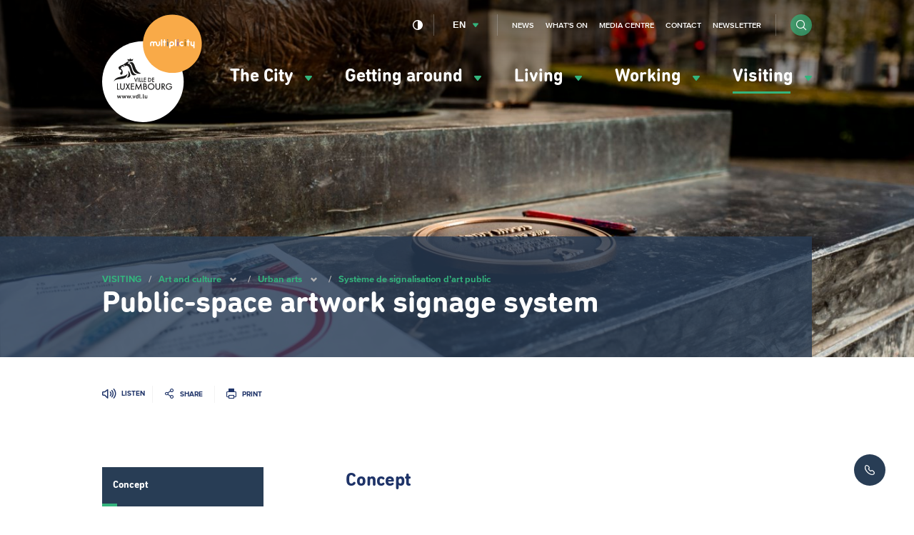

--- FILE ---
content_type: text/html; charset=UTF-8
request_url: https://www.vdl.lu/en/visiting/art-and-culture/urban-arts/public-space-artwork-signage-system
body_size: 50153
content:
<!DOCTYPE html>
<html lang="en" dir="ltr" prefix="og: https://ogp.me/ns#">
<head>
    <meta charset="utf-8" />
<script>var _mtm = window._mtm = window._mtm || [];_mtm.push({"mtm.startTime": (new Date().getTime()), "event": "mtm.Start"});var d = document, g = d.createElement("script"), s = d.getElementsByTagName("script")[0];g.type = "text/javascript";g.async = true;g.src="https://piwik.vdl.lu/js/container_PKUXIhso.js";s.parentNode.insertBefore(g, s);</script>
<meta name="geo.placename" content="Luxembourg" />
<link rel="image_src" href="https://www.vdl.lu/sites/default/files/styles/meta/public/media/image/2023-03/bronze_cast_luxembourg_zigrand_1-1_2.png?itok=GFw6A6eM" />
<meta property="og:image" content="https://www.vdl.lu/sites/default/files/styles/meta/public/media/image/2023-03/bronze_cast_luxembourg_zigrand_1-1_2.png?itok=GFw6A6eM" />
<meta property="og:image:url" content="https://www.vdl.lu/sites/default/files/styles/meta/public/media/image/2023-03/bronze_cast_luxembourg_zigrand_1-1_2.png?itok=GFw6A6eM" />
<meta name="twitter:card" content="summary" />
<meta name="twitter:image" content="https://www.vdl.lu/sites/default/files/styles/meta/public/media/image/2023-03/bronze_cast_luxembourg_zigrand_1-1_2.png?itok=GFw6A6eM" />
<meta name="Generator" content="Drupal 10 (https://www.drupal.org)" />
<meta name="MobileOptimized" content="width" />
<meta name="HandheldFriendly" content="true" />
<meta name="viewport" content="width=device-width, initial-scale=1.0" />
<link rel="icon" href="/sites/default/files/favicon_0.png" type="image/png" />
<link rel="alternate" hreflang="fr" href="https://www.vdl.lu/fr/visiter/art-et-culture/arts-urbains/systeme-de-signalisation-dart-public" />
<link rel="alternate" hreflang="en" href="https://www.vdl.lu/en/visiting/art-and-culture/urban-arts/public-space-artwork-signage-system" />
<link rel="alternate" hreflang="de" href="https://www.vdl.lu/de/besuchen/kunst-und-kultur/street-art/beschilderungssystem-fuer-oeffentliche-kunst" />
<link rel="canonical" href="https://www.vdl.lu/en/visiting/art-and-culture/urban-arts/public-space-artwork-signage-system" />
<link rel="shortlink" href="https://www.vdl.lu/en/node/161704" />

        


















<meta name="apple-itunes-app" content="app-id=601293590">

        <title>Public-space artwork signage system | Ville de Luxembourg</title>
        <link rel="stylesheet" media="all" href="/sites/default/files/css/css_Ai-wr-d2BsAf8upByReLxPigLFpDFGRwWhcup9l7a54.css?delta=0&amp;language=en&amp;theme=vdl&amp;include=eJxFjNEKgCAMAH9ouW-aOKa0dDiN_PuCiB7vDo6voaXumPo00sAvglEn6WTZv_KbMKvNqMUzJ_Dlgw-M5AxnUhRtkXTzsZ6P3OZ0JPw" />
<link rel="stylesheet" media="all" href="/sites/default/files/css/css_34P8q0IQU6cOE2AVBRosb14ksqnbgquwrML-y9xn0L4.css?delta=1&amp;language=en&amp;theme=vdl&amp;include=eJxFjNEKgCAMAH9ouW-aOKa0dDiN_PuCiB7vDo6voaXumPo00sAvglEn6WTZv_KbMKvNqMUzJ_Dlgw-M5AxnUhRtkXTzsZ6P3OZ0JPw" />

            

                <link rel="alternate" type="application/rss+xml"
                      title="RSS Feed - VDL.lu - News"
                      href="https://www.vdl.lu/en/news/rss.xml"/>

                <link rel="alternate" type="application/rss+xml"
                      title="RSS Feed - VDL.lu - Agenda"
                      href="https://www.vdl.lu/en/agenda/rss.xml"/>

                <!--
/**
 * @license
 * MyFonts Webfont Build ID 3358019, 2017-03-13T05:43:10-0400
 *
 * The fonts listed in this notice are subject to the End User License
 * Agreement(s) entered into by the website owner. All other parties are
 * explicitly restricted from using the Licensed Webfonts(s).
 *
 * You may obtain a valid license at the URLs below.
 *
 * Webfont: DINNextRoundedLTPro-Bold by Linotype
 * URL: http://www.myfonts.com/fonts/linotype/din-next-rounded/pro-rounded-bold/
 * Licensed pageviews: 5,000,000
 *
 * Webfont: DINNextRoundedLTPro-Regular by Linotype
 * URL: http://www.myfonts.com/fonts/linotype/din-next-rounded/pro-rounded-regular/
 * Licensed pageviews: 2,500,000
 *
 *
 * License: http://www.myfonts.com/viewlicense?type=web&buildid=3358019
 * Webfonts copyright: Copyright &#x00A9; 2008 - 2010 Linotype GmbH, www.linotype.com.
 * All rights reserved. This font software may not be reproduced, modified, disclosed or
 * transferred without the express written approval of Linotype GmbH.
 *
 * © 2017 MyFonts Inc
*/

-->                <script src="https://cdn-eu.readspeaker.com/script/5160/ReadSpeaker.js?pids=embhl" type="text/javascript"></script>

                </head>

<body class="path-node page-node-type-content-page" data-language="en">
<!--STARTCONTENT-->
<a href="#main-content" class="visually-hidden focusable">
    Skip to main content
</a>

 
  <div class="dialog-off-canvas-main-canvas" data-off-canvas-main-canvas>
    
<div class="page-wrapper">
  <header role="banner">

    <div class="header-navigation">

      


      <div class="mobile-form">
        <form class="form form-inline" action="/en/search">
          <div class="form-item form-item-search">
            <input type="search" name="q" name="search" placeholder="Search">
          </div>

          <div class="form-item form-item-submit">
            <button type="submit" class="btn btn-submit btn-circle"><i class="i i-search"></i></button>
          </div>
        </form>
      </div>
      <button id="menuToggle"><i class="i i-menu-hamburger"></i><span>menu</span></button>
      <div class="container">
        <div class="row">

          <div class="block block-vdl-branding">
            <a href="/en" rel="home" title="Ville de Luxembourg, lien vers la page d'accueil">
              <svg aria-hidden="true"   width="94" height="102" viewBox="669 416 94 102" xmlns="http://www.w3.org/2000/svg">
  <g fill="none" fill-rule="evenodd">
    <path class="logo-vdl-background" d="M745.7162452 479.3018674c0 20.9778201-17.1724674 37.983403-38.3599234 37.983403-21.1838544 0-38.3563218-17.0055829-38.3563218-37.983403 0-20.9760368 17.1724674-37.98197636 38.3563218-37.98197636 21.187456 0 38.3599234 17.00593956 38.3599234 37.98197636" fill="#FFF"/>
    <path class="logo-vdl-content" d="M711.2099617 494.9903852c.1934023 0 .3284598-.1280331.3284598-.3434427v-2.1751368c0-.2136263-.1350575-.3427294-.3284598-.3427294-.1941226 0-.3291801.1291031-.3291801.3427294v1.3612883c0 .3605613-.188.6119913-.5341073.6119913-.3594329 0-.524023-.25143-.524023-.6119913v-1.3612883c0-.2136263-.1343371-.3427294-.3277394-.3427294-.1934023 0-.3291801.1291031-.3291801.3427294v1.5135728c0 .5984391.3644751 1.0396006.9691724 1.0396006.3342222 0 .5938927-.1223269.740115-.3252541h.0057624c.0288123.1679766.1350575.2906602.3291801.2906602zm-2.9395709.0057062c.2337395 0 .3396245-.1283898.3396245-.2970797 0-.1444385-.0821149-.2617725-.2755172-.2849539-.1645901-.0231815-.2286973-.0930826-.2286973-.289947v-2.8031768c0-.2157662-.1415403-.3427294-.3291801-.3427294-.1934023 0-.3291801.1269632-.3291801.3427294v2.855246c0 .5346008.2002452.8199114.7743295.8199114h.0486207zm-2.4245517-.3890923c0 .2261086.1869195.4126304.4163371.4126304.2294177 0 .4166974-.1865218.4166974-.4126304 0-.226822-.1872797-.4133438-.4166974-.4133438-.2294176 0-.4163371.1865218-.4163371.4133438zm-.9497242.3890923c.2355403 0 .3410652-.1283898.3410652-.2970797 0-.1444385-.082115-.2617725-.2762376-.2849539-.1642299-.0231815-.2286973-.0930826-.2286973-.289947v-2.8031768c0-.2157662-.1415402-.3427294-.3277395-.3427294-.1948429 0-.32918.1269632-.32918.3427294v2.855246c0 .5346008.1988046.8199114.7743295.8199114h.0464597zm-2.9482145-2.3202886c.2528276 0 .4411877.104495.528705.3719737.0410574.1219703.0590651.2906602.0590651.5117759 0 .2200459-.0180077.3890924-.0590651.5121326-.0875173.2685486-.2758774.3734003-.528705.3734003-.2459847 0-.434705-.1048517-.5225824-.3734003-.0410575-.1219703-.0594253-.2910168-.0594253-.5117759 0-.2214724.0183678-.389449.0594253-.5121326.0878774-.2674787.2765977-.3719737.5225824-.3719737zm.9162299-1.6975982c-.1930422 0-.3284598.1269632-.3284598.343086v1.1045088h-.0057625c-.1231724-.1797457-.364475-.3298904-.7642452-.3298904-.4692797 0-.8215095.2660521-.9691724.7075703-.0695096.2154095-.098682.4418748-.098682.7564298 0 .3138417.0291724.5410202.098682.7560731.1476629.4422315.4998927.7089969.9691724.7089969.3997702 0 .6291878-.1390889.7642452-.3309603h.0057625c.0298927.1797457.1354176.2963664.3284598.2963664.1937624 0 .3280996-.1280331.3280996-.3434427v-3.3256519c0-.2161228-.1343372-.343086-.3280996-.343086zm-3.9253104 4.0121806c.2164521 0 .3180153-.0987888.4408276-.3955118l.7923372-1.9996709c.0237701-.0584886.0295325-.1048516.0295325-.1576341 0-.1747527-.129295-.3084921-.3165747-.3084921-.1534253 0-.2531877.0816702-.3064904.2328848l-.6158621 1.6975982h-.011885l-.6399924-1.6975982c-.0533026-.1512146-.1527049-.2328848-.3054099-.2328848-.188 0-.3234176.1337394-.3234176.3084921 0 .0527825.0054023.0991455.0298927.1576341l.7923371 1.9996709c.1238928.296723.2229349.3955118.434705.3955118zm-2.3762912-.3833861c0 .2261086.188.4126304.4166974.4126304.2286973 0 .4163371-.1865218.4163371-.4126304 0-.226822-.1876398-.4133438-.4163371-.4133438-.2286974 0-.4166974.1865218-.4166974.4133438zm-1.4978774.3833861c.1818774 0 .3057702-.0941525.3756399-.3141983l.7051801-2.0988163c.011885-.0406567.0237701-.0927259.0237701-.134096 0-.1804589-.1357778-.3141983-.3237778-.3141983-.1577471 0-.2636322.0934392-.3169349.2742549l-.47 1.662291h-.011885l-.5283448-1.645529c-.0644675-.1975777-.1707127-.2910169-.3345824-.2910169-.1703525 0-.2816399.0934392-.340705.2910169l-.4880077 1.645529h-.0111647l-.4988123-1.662291c-.0536628-.1808157-.1581073-.2742549-.317295-.2742549-.188 0-.3230575.1337394-.3230575.3141983 0 .0413701.0054023.0877331.02341.134096l.7048199 2.0988163c.0767127.2200458.2006054.3141983.3821226.3141983.1825977 0 .3043295-.0941525.3756399-.3141983l.486567-1.5642155h.0122452l.4937701 1.5642155c.0637472.2200458.1941226.3141983.3814023.3141983zm-4.5555785 0c.1818774 0 .3050498-.0941525.3756398-.3141983l.70482-2.0988163c.011885-.0406567.0234099-.0927259.0234099-.134096 0-.1804589-.1361379-.3141983-.3223371-.3141983-.1599081 0-.2647127.0934392-.3176552.2742549l-.4696399 1.662291h-.011885l-.5290651-1.645529c-.0641073-.1975777-.1696322-.2910169-.3349426-.2910169-.1696322 0-.2812797.0934392-.3403448.2910169l-.4869272 1.645529h-.0118851l-.4991724-1.662291c-.0536628-.1808157-.1584674-.2742549-.3176551-.2742549-.1876399 0-.3219771.1337394-.3219771.3141983 0 .0413701.0050422.0877331.02341.134096l.7040996 2.0988163c.0759924.2200458.1995249.3141983.3810422.3141983.1822375 0 .3064904-.0941525.376-.3141983l.4880076-1.5642155h.0118851l.4930498 1.5642155c.0648276.2200458.1934023.3141983.3821226.3141983zm-4.556659 0c-.1872797 0-.3169349-.0941525-.3814023-.3141983l-.4930498-1.5642155h-.0118851l-.4876475 1.5642155c-.0702299.2200458-.1934023.3141983-.3756398.3141983-.1822376 0-.30541-.0941525-.3817625-.3141983l-.7051801-2.0988163c-.0180076-.0463629-.0230498-.0927259-.0230498-.134096 0-.1804589.1350575-.3141983.3226974-.3141983.1591877 0 .2647126.0934392.3165747.2742549l.4995325 1.662291h.0118851l.4872873-1.645529c.0594253-.1975777.1710728-.2910169.3410652-.2910169.1642299 0 .2697548.0934392.3345824.2910169l.5287049 1.645529h.0122452l.4696399-1.662291c.0522222-.1808157.1591877-.2742549.3165747-.2742549.1883602 0 .3230575.1337394.3230575.3141983 0 .0413701-.0115249.0934393-.02341.134096l-.7044598 2.0988163c-.0709501.2200458-.1941226.3141983-.3763601.3141983zm19.8109502-23.3098777c-10.6392874 1.6911787-6.4118084-9.8581952-11.4672797-9.818965 1.2428889-.6925916 3.5705594-2.9715101 5.6007433 3.2421985 1.6678697 5.1020672 4.0776552 5.615983 5.8665364 6.5767665zm-12.4245671-11.8418173l-.5935325-1.8548757 1.8148122.635886 1.0105901-1.1565779.8535632 1.134823 1.8555096-.6426622-.8568046 1.9900416s-1.0883832-.2870938-1.9768813.3619879c-.897862-.6465852-1.5580229-.67048-2.1072567-.4686227zm-.9911417 13.876082c-2.2830115 5.0557042-10.7264445 1.4607904-12.363341 5.7843162 1.0303984-6.4013004 11.4035325-3.7942746 12.8261379-8.0325639l-.0504214.5467265c-.0641073.6886685-.2330192 1.25608-.4123755 1.7015212zm1.1823831-4.7614776c.2751571.0292443 2.0251418 2.2999602 1.9311418 4.467251-.0839157 1.922637-2.6082299 2.1027393-3.1783525 2.0963198 1.7550268-1.9197838 1.7082069-3.0763617 1.2472107-6.5635708zm7.9972031 3.7354293c-6.2918774 2.503244-5.0839234-2.7985406-7.2192721-6.8431753-.6619616-1.2542968-2.1086973-1.8138622-3.0022375-1.4272663-.0601456.0271045-1.0253563.5246149-1.1312414.4611333-.1361379-.0820268-.0284521-.9696995-.0284521-.9696995s-.8532031-.4465111-1.1402452.0984322c-.2870421.5428034.3950881.8455893.3950881.8455893s.2013257-.0110558.3295403-.2243255c.129295-.2157661.169272.0998587.0439387.4272527-.126774.3277506-.3922069.3751834-.5913717.385526-.3489885.0174752-.4534329-.3459392-.7267893-.4443713-.2733563-.096649-1.3487739.1062782-1.6322145.7550032l.4970115.0795303c-.1498238.7953034-1.4939157.8070725-.5992951 1.3106457 2.1918928 1.2350383 1.8965671 5.3806017.6082989 5.56855-1.2680996.1194739-1.3059157-.799583-1.379387-1.1166344-.0777931-.3445126.3572721-.4069243.3572721-.4069243l-.1451418-.8252609.2683142.1640536c.1930421-.0495728.7401149-.5713346.7401149-.5713346.1674713-.2428706-.138659-1.234325-.2463448-1.410861-.430023-.699011-1.113954-.6679835-1.5713487-.5342441l-.0349348.3744702s-.0482606-.1258933-.1325364-.3174081c-.0133257.0049929-.3129732-.6772561-.5269043-1.1419558-.6468352-1.401945.2139311-1.5945297 1.0073487-2.2125838.3814023-.2974363 1.8789195-1.0231952 2.3579234-1.1569346.246705-.0688312.8852567-.3070655 1.5371341-.6226904.0471801-.1865218.1455019-.4158402.3558314-.5424468.1883601-.1141243.5859693-.2236122.9508046-.3077789 1.3354483-1.8167153 3.8604828-1.8341906 3.9908582-1.5028737-.6882528.3213311-1.6134866 1.0374608-1.7525057 1.4215602-.0104445.0770339-.0947203.2492902.0277318.2653389 2.6939463.3388064 2.9795479 2.6387666 3.9588046 5.4801037 1.0642529 3.090984 1.5230881 4.0253763 4.4342069 4.94158zm-.8384368 6.9865438l-1.5306513-3.9622512-.0363755-.0948658h.6169425l.0165671.0452931 1.0051877 2.6744304 1.0048276-2.6744304.0172873-.0452931h.6115403l-.0370958.0948658-1.5360537 3.9622512-.065908.1708298-.0662682-.1708298zm2.5556475-4.057117h.0709502v3.8834342h-.5665211v-3.8834342h.4955709zm2.4425594 3.8834342h-1.5331724v-3.8834342h.5665211v3.3552529h1.0379616v.5281813h-.0713103zm2.1007739-.070971v.070971h-1.6037624v-3.8834342h.5661609v3.3559662h1.0376015v.456497zm2.4512031.070971h-2.0251418v-3.8834342h2.0971725v.527468h-1.5302912v.976119h1.489954v.5278246h-1.489954v1.3238413h1.5302912v.5281813h-.0720307zm2.968023 0h-.8427586v-3.8834342h.8474406c.6288276 0 1.0581303.134096 1.4344904.447581.4422682.3630578.676728.8826798.676728 1.5018038 0 .6020054-.2380613 1.1152079-.6882529 1.4846851-.385364.3191913-.7995402.4493643-1.4276475.4493643zm.0223295-.5281813c.9277548 0 1.5277701-.553146 1.5277701-1.4105044 0-.4076375-.1336168-.7557165-.3860843-1.00465-.2729961-.2703318-.667364-.4126305-1.1416858-.4126305h-.2982069v2.8277849h.2982069zm4.7504215.5281813h-2.0258621v-3.8834342h2.0968122v.527468h-1.529931v.976119h1.489954v.5278246h-1.489954v1.3238413h1.529931v.5281813h-.0709501zm-34.1436092 6.5792629h1.5961992v.7361014h-2.3917778v-5.9016502h.7955786v5.1655488zm5.6929425-5.1655488h.726069v3.7760861c0 .640879-.112728 1.034251-.3997702 1.4080079-.4001302.5149857-1.0512873.8216946-1.7395402.8216946-.6914942 0-1.3624598-.3152683-1.7478237-.8216946-.2870422-.3641277-.3990499-.7592829-.3990499-1.4080079v-3.7760861h.7955786v3.6041864c0 .582747.0432184.8334637.1815172 1.0681317.2171724.3466524.697977.5888098 1.1697778.5888098.4595556 0 .9479234-.2482203 1.1600536-.5873833.1397395-.2360945.1822376-.4868112.1822376-1.0695582v-3.6041864h.0709502zm4.0686513 2.8520363l1.6639081 2.9454755.0590651.1041384h-.8866973l-.0205287-.0353072-1.273502-2.2575203-1.2897088 2.2575203-.0194483.0353072h-.8967816l.0601456-.1041384 1.6988429-2.9461888-1.5504597-2.746828-.0590652-.104495h.9039847l.0205288.0363771 1.1424061 2.0578029 1.1672567-2.0581595.0205287-.0360205h.9050652l-1.6455403 2.8520363zm2.4828966-2.8520363h3.0803908v.736458h-2.354682v1.5784811h2.2934559v.7371713h-2.2934559v2.1134384h2.354682v.7361014h-3.1509809v-5.9016502h.0705901zm9.5437011-.2674787l.8989426 6.0892419.011885.079887h-.8071034l-.0082836-.0599152-.5085364-3.7685967-1.877839 4.0303692-.0648276.1383756-.0641073-.1387323-1.8533487-4.0317957-.5413103 3.7703799-.0090038.0599152h-.8074636l.0126053-.0809569.9605288-6.080326.0360153-.2321715 2.2675249 4.9383702 2.3204674-4.9472861.0338544.2332414zm4.6733487 2.9900553c.6435939.2350246 1.0231954.7817511 1.0231954 1.4861117 0 .5139158-.2164521.971126-.6104598 1.289604-.3698774.2938699-.7624444.4033579-1.4488965.4033579h-1.5191265v-5.9016502h1.1265594c.6223448 0 1.0430038.1169774 1.3602989.3783932.3511494.2753248.5683218.7525068.5683218 1.2468074 0 .4721891-.1559464.8152751-.4998927 1.097376zm-1.341931-.1825988c.7257088 0 1.0638927-.2906602 1.0638927-.9147772 0-.2756814-.0745518-.4885944-.2214943-.6337462-.1710728-.1690465-.4473103-.2549964-.8247509-.2549964h-.4350652v1.8035198h.4174177zm1.5781915 1.6423193c0-.3188347-.1858391-.6419489-.4530728-.7863874-.2117701-.1194739-.4973716-.171543-.9594482-.171543h-.5830882v1.9411821h.6706054c.533387 0 .7523601-.0520692.9760153-.2350246.2214943-.1779625.3489885-.4507908.3489885-.7482271zm4.570705-4.2771629c.8189885 0 1.5940383.3206178 2.1814483.9030081.585249.5791806.907226 1.3413166.907226 2.1469625 0 .8063591-.321977 1.5688517-.907226 2.1480323-.58741.5820337-1.3624598.9026515-2.1814483.9026515-.8384368 0-1.6206897-.3174081-2.2023372-.8919524-.5830881-.5781106-.9054252-1.3562953-.9054252-2.1929687 0-1.6344732 1.4229655-3.0157333 3.1077624-3.0157333zm-.0090038.745374c-.6100996 0-1.1881456.2382344-1.6257318.6726198-.4361456.4315323-.676728.9993005-.676728 1.5977395 0 .644802.2456245 1.2425277.6893333 1.6822627.4293027.4236863 1.0019464.6572844 1.6131265.6572844 1.2695402 0 2.3013793-1.030328 2.3013793-2.2963939 0-.6273267-.2423832-1.2139967-.6842912-1.6508786-.4318238-.4279659-1.0051877-.6626339-1.6170881-.6626339zm7.7123218-.6505082h.7246284v3.7760861c0 .640879-.1112874 1.034251-.3983295 1.4080079-.4008506.5149857-1.0516475.8216946-1.7402606.8216946-.6914942 0-1.3617394-.3152683-1.7474636-.8216946-.2874023-.3641277-.3986896-.7592829-.3986896-1.4080079v-3.7760861h.7955785v3.6041864c0 .582747.0435786.8334637.1815173 1.0681317.2160919.3466524.6976168.5888098 1.1690574.5888098.4599157 0 .9482836-.2482203 1.160774-.5873833.1390191-.2360945.1822375-.4868112.1822375-1.0695582v-3.6041864h.0709502zm3.8147433 3.3113864l1.7823985 2.4793493.0795938.1116278h-.9680919l-.0212491-.0303143-1.7330574-2.4918316h-.0569042v2.5221459h-.7955786v-5.9023635h1.0113104c.6817701 0 1.0973869.0941525 1.4366513.3234709.4184981.2845974.6760077.7970866.6760077 1.335967 0 .8987285-.5377088 1.520349-1.4110805 1.6519485zm.6327893-1.6519485c0-.259276-.0770728-.4661262-.2283372-.6173409-.2056475-.2022139-.545272-.305639-1.0087893-.305639h-.3129731v1.9329795h.3389042c.8042222 0 1.2111954-.3395196 1.2111954-1.0099996zm7.4058314 1.2086471h.0702299v.2168361c0 .6925915-.0968812 1.1287601-.3486284 1.5560128-.4926896.8238344-1.4647433 1.3559387-2.4774942 1.3559387-.8078238 0-1.5717088-.3159815-2.1519157-.8901691-.5816475-.5766841-.9018238-1.3381068-.9018238-2.1426828 0-1.7150735 1.3786667-3.0588865 3.1401763-3.0588865.970613 0 1.7092873.3819596 2.4710115 1.2771217l.0435785.0520692-.0504215.0456497-.4797241.4322456-.0579847.050286-.0457394-.0602719c-.5553564-.7278987-1.1359234-1.0517263-1.8807203-1.0517263-.6353104 0-1.2274023.2396609-1.6664292.6740464-.4375862.4336721-.6781685 1.016419-.6781685 1.6394661 0 .6109214.2413026 1.1876055.6803295 1.6223475.4339846.4290359 1.005908.6658437 1.6127662.6658437.6662836 0 1.3927127-.3962251 1.7276552-.9433082.1282146-.2004308.1894406-.3976517.2182529-.7043606h-1.7208123v-.7364581h2.4958621z" fill="#1A1918"/>
    <path class="logo-multiplicity-background" d="M762.7342069 443.6961719c0 15.1350151-12.391433 27.405155-27.6756169 27.405155-15.2859846 0-27.6774176-12.2701399-27.6774176-27.405155 0-15.1353718 12.391433-27.40586834 27.6774176-27.40586834 15.2841839 0 27.6756169 12.27049654 27.6756169 27.40586834" fill="#86CCCC"/>
    <path d="M722.9001762 441.4176099c-.3309808 0-.6007356.2631991-.6007356.5920196v2.1302004c0 .3812463-.3417854.6947314-.763885.6947314-.4224598 0-.7664062-.3134851-.7664062-.6947314v-.8366734c0-1.0417404-.8838161-1.8855466-1.9653563-1.8855466-.5312261 0-1.0145517.2018573-1.3642605.5303211-.3587127-.3284638-.83735635-.5303211-1.3664215-.5303211-1.08586206 0-1.96787738.8438062-1.96787738 1.8855466v2.1330535c0 .331317.2697548.5955859.60361685.5955859.32773947 0 .59677395-.2642689.59677395-.5955859v-2.1330535c0-.3851693.34502682-.6979411.7674866-.6979411.420659 0 .7656858.3127718.7656858.6979411v2.1330535c0 .331317.26687358.5955859.59677398.5955859h.0039617c.3288199 0 .5978544-.2642689.5978544-.5955859v-2.1330535c0-.3851693.3450268-.6979411.7664061-.6979411.4195785 0 .7649655.3127718.7649655.6979411v.8366734c0 1.0374607.8816552 1.8837634 1.966797 1.8837634 1.0804597 0 1.9642758-.8463027 1.9642758-1.8837634v-2.1302004c0-.3288205-.2668735-.5920196-.5996552-.5920196m32.5092338 0c-.3327816 0-.6007357.2631991-.6007357.5920196v2.1302004c0 .3812463-.3468276.6947314-.7664061.6947314-.4220996 0-.7638851-.3134851-.7638851-.6947314v-2.1302004c0-.3288205-.2697547-.5920196-.6032567-.5920196-.3299003 0-.5978544.2631991-.5978544.5920196v2.1302004c0 1.0374607.8838161 1.8837634 1.9649962 1.8837634.2747969 0 .5341073-.0531391.7664061-.1483616v1.4386789c0 .3277505.2679541.5948726.6007357.5948726.3309808 0 .6007356-.2671221.6007356-.5948726v-5.3042811c0-.3288205-.2697548-.5920196-.6007356-.5920196m-30.4635633-1.9347626c-.3288199 0-.5967739.2642689-.5967739.5948726v5.3584901c0 .331317.267954.5955859.5967739.5955859.3299004 0 .6018161-.2642689.6018161-.5955859v-5.3584901c0-.3306037-.2719157-.5948726-.6018161-.5948726m3.6948123 1.9005254h-.3612337v-1.3056528c0-.3306037-.2690345-.5948726-.6007356-.5948726-.3320613 0-.5989349.2642689-.5989349.5948726v1.3056528h-.3659157c-.3327816 0-.5996552.2635556-.5996552.5959425 0 .3256108.2668736.5927328.5996552.5927328h.3659157v2.864162c0 .331317.2668736.5955859.5989349.5955859.3317011 0 .6007356-.2642689.6007356-.5955859v-2.864162h.3612337c.3327816 0 .6007356-.267122.6007356-.5927328 0-.3323869-.267954-.5959425-.6007356-.5959425m22.2084904-.1793891h-.3648352v-1.1262637c0-.3306037-.2675939-.5948726-.6000153-.5948726-.3299004 0-.6000154.2642689-.6000154.5948726v1.1262637h-.3630345c-.3317011 0-.5996551.2671221-.5996551.5948727 0 .3306036.267954.5927328.5996551.5927328h.3630345v3.0446209c0 .331317.270115.5955859.6000154.5955859.3324214 0 .6000153-.2642689.6000153-.5955859v-3.0446209h.3648352c.3317012 0 .5985747-.2621292.5985747-.5927328 0-.3277506-.2668735-.5948727-.5985747-.5948727m-12.7908429-1.7211363c-.3317011 0-.6043372.2642689-.6043372.5948726v5.3584901c0 .331317.2726361.5955859.6043372.5955859.3324215 0 .6000153-.2642689.6000153-.5955859v-5.3584901c0-.3306037-.2675938-.5948726-.6000153-.5948726" fill="#FFF"/>
    <path d="M730.6049349 439.4828473c.3309808 0 .5949731.2728283.5881302.6005788l-.0018007.1019986c-.0018008.3238275-.2686744.5834602-.5985747.5834602h-.0097242c-.3306207-.0057062-.5949732-.272115-.5881303-.602362v-.0984322c.004682-.3273939.2726361-.5852434.5978545-.5852434h.0122452zm-.0122452 1.9347626c.3335019 0 .6003754.2631991.6003754.5920196v3.4265805c0 .331317-.2668735.5955859-.6003754.5955859-.3270192 0-.5978545-.2642689-.5978545-.5955859v-3.4265805c0-.3288205.2708353-.5920196.5978545-.5920196z" fill="#777776"/>
    <path d="M740.3305134 439.4764278c.3299004.0064195.5938927.2763947.5902912.6030753v.1019986c-.0068429.3238275-.2737165.5827469-.6046973.5827469h-.0050422c-.3288199-.0010699-.5956935-.2703318-.589931-.602362v-.0984322c.004682-.3245408.2708352-.5870266.5989349-.5870266h.0104444zm-.0104444 1.9308396c.3288199 0 .6007356.2649823.6007356.5955859v3.4333567c0 .331317-.2719157.5955859-.6007356.5955859-.3309809 0-.5989349-.2642689-.5989349-.5955859v-3.4333567c0-.3306036.267954-.5955859.5989349-.5955859z" fill="#946EA2"/>
    <path d="M744.5752797 444.6487527c-.1869195.1255367-.4044521.1897316-.6284674.1897316-.6241456 0-1.1323219-.5049998-1.1323219-1.1209141 0-.6166276.5081763-1.1187743 1.1323219-1.1187743.1966436 0 .3871647.0509993.5567969.1462217.2910038.158704.6569195.0606285.815387-.225752.1678314-.284954.0677088-.644802-.2229349-.8102822-.3482682-.1979342-.7458774-.2981496-1.149249-.2981496-1.2850269 0-2.3309119 1.0328245-2.3309119 2.3067364 0 1.2746252 1.045885 2.3095895 2.3309119 2.3095895.465318 0 .9104674-.1330261 1.2951111-.3898057.2744368-.1833121.35259-.5524327.1649502-.824191-.1851188-.273185-.5560767-.3466524-.8315939-.1644103m-10.0688046.2264653h-1.1517701v-1.1423124c0-.6308931.5139387-1.1415991 1.1517701-1.1415991.6342299 0 1.1528506.510706 1.1528506 1.1415991 0 .6259002-.5186207 1.1423124-1.1528506 1.1423124zm0-3.4736568c-1.299433 0-2.3579234 1.04709-2.3579234 2.3313444v3.5867112c0 .3288205.274797.5959425.6064981.5959425.3280996 0 .5996552-.267122.5996552-.5959425v-1.2960235h1.1517701c1.2997931 0 2.3550421-1.0075032 2.3550421-2.2906877 0-1.2842544-1.055249-2.3313444-2.3550421-2.3313444z" fill="#FFF"/>
    <path d="M747.1791877 439.4764278c.3270192.0064195.5949732.2763947.5892108.6030753v.1019986c-.0064828.3238275-.2733564.5827469-.606138.5827469h-.0039616c-.3291801-.0010699-.596774-.2738982-.5884905-.602362v-.0984322c.0057625-.3245408.2697548-.5870266.5971341-.5870266h.0122452zm-.0122452 1.9308396c.3317012 0 .601456.2649823.601456.5955859v3.4333567c0 .331317-.2697548.5955859-.601456.5955859-.3288199 0-.5971341-.2642689-.5971341-.5955859v-3.4333567c0-.3306036.2683142-.5955859.5971341-.5955859z" fill="#A0721E"/>
  </g>
</svg>
            </a>

                          <style>
                .logo-multiplicity-background {
                  fill: #F9AA48 !important;
                }
              </style>
                      </div>

          
          <div class="menu-wrapper">
            <div class="menu-container">


              <div class="block block-main-menu">
                
<nav data-component="Menu" role="navigation" aria-labelledby="block-vdl-main-menu-menu" id="block-vdl-main-menu" class="block block-menu navigation menu--main">
                        
    <h2 class="visually-hidden" id="block-vdl-main-menu-menu" aria-hidden="true">Navigation principale</h2>
    

                
              <ul>
    
    
    
            
            <li class="has-submenu">
      
                        
          <a href="" role="button" aria-expanded="false" aria-controls="menu-item-the-city">            The City <i class="i i-arrow-full-green"></i>
          </a>


              
      
                  <div class="submenu" id="menu-item-the-city">
          <nav role="navigation" class="submenu-column quick-access">
                          <p class="submenu-column-heading">Quick access</p>
              <ul><li>
            <a href="/en/city/get-involved/report-it-report-incident">
                                <span class="quick-access-icon"><i aria-hidden="true" class="i i-menu-ville-report-it"></i></span>
                                <span class="quick-access-text">Report-it </span>
            </a>
        </li><li>
            <a href="/en/city/political-life/municipal-council/municipal-regulations">
                                <span class="quick-access-icon"><i aria-hidden="true" class="i i-menu-ville-reglements-communaux"></i></span>
                                <span class="quick-access-text">Municipal regulations</span>
            </a>
        </li><li>
            <a href="/en/city/political-life/municipal-council/meetings-municipal-council">
                                <span class="quick-access-icon"><i aria-hidden="true" class="i i-menu-ville-seances-cc"></i></span>
                                <span class="quick-access-text">Meetings of the municipal council</span>
            </a>
        </li><li>
            <a href="/en/la-ville/les-services-a-votre-ecoute">
                                <span class="quick-access-icon"><i aria-hidden="true" class="i i-menu-ville-annuaire"></i></span>
                                <span class="quick-access-text">Contact us</span>
            </a>
        </li></ul>
                      </nav>
          <div class="submenu-column submenu-links">
        
                                                        <ul>
    
          <li class="header">
        <span href="#" class="back">Go back</span>
        <div class="title">
          <h3 class="level-1">The City</h3>
                  </div>
      </li>
    
    
            
            <li class="has-sublinks">
      
                                  <a href="/en/city/glance" data-drupal-link-system-path="node/2664">            At a glance <i class="i i-arrow-full-green"></i>
          </a>
              
      
        
                                                        <ul>
    
          <li class="header">
        <span href="#" class="back">Go back</span>
        <div class="title">
          <h3 class="level-1">The City</h3>
          <h4 class="level-2">At a glance</h4>         </div>
      </li>
    
    
            
              <li>
      
              <a href="/en/city/a-glance/multiplicity" data-drupal-link-system-path="node/7471">multiplicity</a>
      
      
      </li>
    
            
              <li>
      
              <a href="/en/city/a-glance/history" data-drupal-link-system-path="node/2666">History</a>
      
      
      </li>
    
            
              <li>
      
              <a href="/en/city/a-glance/facts-and-figures" data-drupal-link-system-path="node/2667">Facts and figures</a>
      
      
      </li>
    
            
              <li>
      
              <a href="/en/city/a-glance/luxembourg-citys-24-districts" data-drupal-link-system-path="node/2668">Luxembourg City&#039;s 24 districts</a>
      
      
      </li>
    
            
              <li>
      
              <a href="/en/city/a-glance/municipal-archives" data-drupal-link-system-path="node/2669">Municipal archives</a>
      
      
      </li>
    
            
              <li>
      
              <a href="/en/la-ville/en-bref/reseaux-partenariats" data-drupal-link-system-path="la-ville/en-bref/reseaux-partenariats">Networks and partnerships</a>
      
      
      </li>
    
            
              <li>
      
              <a href="/en/city/a-glance/stay-informed" data-drupal-link-system-path="node/149711">Stay informed</a>
      
      
      </li>
        </ul>
  

              
      </li>
    
            
            <li class="has-sublinks">
      
                                  <a href="/en/city/political-life" data-drupal-link-system-path="node/2688">            Political life <i class="i i-arrow-full-green"></i>
          </a>
              
      
        
                                                        <ul>
    
          <li class="header">
        <span href="#" class="back">Go back</span>
        <div class="title">
          <h3 class="level-1">The City</h3>
          <h4 class="level-2">Political life</h4>         </div>
      </li>
    
    
            
              <li>
      
              <a href="/en/city/political-life/organisation-and-operation-political-bodies" data-drupal-link-system-path="node/7474">Organisation and operation of political bodies</a>
      
      
      </li>
    
            
              <li>
      
              <a href="/en/city/political-life/college-aldermen" data-drupal-link-system-path="node/2690">College of aldermen</a>
      
      
      </li>
    
            
              <li>
      
              <a href="/en/city/political-life/municipal-council" data-drupal-link-system-path="node/2691">Municipal council</a>
      
      
      </li>
    
            
              <li>
      
              <a href="/en/city/political-life/committees" data-drupal-link-system-path="node/2692">Committees</a>
      
      
      </li>
    
            
              <li>
      
              <a href="/en/city/political-life/budget" data-drupal-link-system-path="node/2693">Budget</a>
      
      
      </li>
        </ul>
  

              
      </li>
    
            
            <li class="has-sublinks">
      
                                  <a href="/en/city/projects-and-commitments" data-drupal-link-system-path="node/2671">            Projects and commitments <i class="i i-arrow-full-green"></i>
          </a>
              
      
        
                                                        <ul>
    
          <li class="header">
        <span href="#" class="back">Go back</span>
        <div class="title">
          <h3 class="level-1">The City</h3>
          <h4 class="level-2">Projects and commitments</h4>         </div>
      </li>
    
    
            
              <li>
      
              <a href="/en/city/projects-and-commitments/international-relations" data-drupal-link-system-path="node/189793">Relations internationales</a>
      
      
      </li>
    
            
              <li>
      
              <a href="/en/city/projects-and-commitments/leakmobile" data-drupal-link-system-path="node/200111">Leakmobile</a>
      
      
      </li>
    
            
              <li>
      
              <a href="/en/city/projects-and-commitments/urban-development" data-drupal-link-system-path="node/2678">Urban development</a>
      
      
      </li>
    
            
              <li>
      
              <a href="/en/city/projects-and-commitments/social-action" data-drupal-link-system-path="node/2672">Social action</a>
      
      
      </li>
    
            
              <li>
      
              <a href="/en/city/projects-and-commitments/environment" data-drupal-link-system-path="node/2677">Environment</a>
      
      
      </li>
    
            
              <li>
      
              <a href="/en/city/projects-and-commitments/smart-city" data-drupal-link-system-path="node/9169">Smart City</a>
      
      
      </li>
    
            
              <li>
      
              <a href="/en/city/projects-and-commitments/citymap-interactive-map-portal" data-drupal-link-system-path="node/178150">Citymap – interactive map portal</a>
      
      
      </li>
    
            
              <li>
      
              <a href="/en/city/projects-and-commitments/kids-city-map-city-map-children" data-drupal-link-system-path="node/199757">KIDS CITY MAP – City map for children</a>
      
      
      </li>
    
            
              <li>
      
              <a href="/en/city/projects-and-commitments/makerspace" data-drupal-link-system-path="node/219706">Makerspace</a>
      
      
      </li>
        </ul>
  

              
      </li>
    
            
            <li class="has-sublinks">
      
                                  <a href="/en/city/get-involved" data-drupal-link-system-path="node/2680">            Get involved <i class="i i-arrow-full-green"></i>
          </a>
              
      
        
                                                        <ul>
    
          <li class="header">
        <span href="#" class="back">Go back</span>
        <div class="title">
          <h3 class="level-1">The City</h3>
          <h4 class="level-2">Get involved</h4>         </div>
      </li>
    
    
            
              <li>
      
              <a href="/en/city/get-involved/2024-year-citys-24-districts" data-drupal-link-system-path="node/184723">2024: Year of the City&#039;s 24 districts</a>
      
      
      </li>
    
            
              <li>
      
              <a href="/en/city/get-involved/development-public-spaces-through-civic-engagement-placemaking" data-drupal-link-system-path="node/87235">Development of public spaces through civic engagement – Placemaking</a>
      
      
      </li>
    
            
              <li>
      
              <a href="/en/city/get-involved/tree-officer-programme" data-drupal-link-system-path="node/97518">Parrainage de parterres d’arbres</a>
      
      
      </li>
    
            
              <li>
      
              <a href="/en/city/get-involved/youth-engagement" data-drupal-link-system-path="node/35746">Youth engagement</a>
      
      
      </li>
    
            
              <li>
      
              <a href="/en/city/get-involved/report-it-report-incident" data-drupal-link-system-path="node/2681">Report-It: report an incident</a>
      
      
      </li>
    
            
              <li>
      
              <a href="/en/city/get-involved/keep-our-city-clean" data-drupal-link-system-path="node/2682">Keep our city clean</a>
      
      
      </li>
    
            
              <li>
      
              <a href="/en/city/get-involved/reduce-your-waste" data-drupal-link-system-path="node/2683">Reduce your waste</a>
      
      
      </li>
    
            
              <li>
      
              <a href="/en/city/get-involved/save-water" data-drupal-link-system-path="node/2684">Save water</a>
      
      
      </li>
        </ul>
  

              
      </li>
    
            
              <li>
      
              <a href="/en/la-ville/les-services-a-votre-ecoute" data-drupal-link-system-path="la-ville/les-services-a-votre-ecoute">City departments: at your service</a>
      
      
      </li>
        </ul>
  

                  </div>
          </div>
              
      </li>
    
            
            <li class="has-submenu">
      
                        
          <a href="" role="button" aria-expanded="false" aria-controls="menu-item-getting-around">            Getting around <i class="i i-arrow-full-green"></i>
          </a>


              
      
                  <div class="submenu" id="menu-item-getting-around">
          <nav role="navigation" class="submenu-column quick-access">
                          <p class="submenu-column-heading">Quick access</p>
              <ul><li>
            <a href="/en/se-deplacer/en-bus/horaires-et-depart-en-temps-reel/lignes">
                                <span class="quick-access-icon"><i aria-hidden="true" class="i i-menu-deplacer-bus"></i></span>
                                <span class="quick-access-text">Departures in real time</span>
            </a>
        </li><li>
            <a href="/en/node/2710">
                                <span class="quick-access-icon"><i aria-hidden="true" class="i i-menu-deplacer-parking"></i></span>
                                <span class="quick-access-text">Find available parking in real time</span>
            </a>
        </li><li>
            <a href="/en/se-deplacer/informations-trafic/trafic-info">
                                <span class="quick-access-icon"><i aria-hidden="true" class="i i-menu-deplacer-infotrafic"></i></span>
                                <span class="quick-access-text">Traffic information</span>
            </a>
        </li><li>
            <a href="/en/getting-around/bus/routes-and-maps/avl-route-map">
                                <span class="quick-access-icon"><i aria-hidden="true" class="i i-menu-deplacer-reseau"></i></span>
                                <span class="quick-access-text">Bus route map</span>
            </a>
        </li></ul>
                      </nav>
          <div class="submenu-column submenu-links">
        
                                                        <ul>
    
          <li class="header">
        <span href="#" class="back">Go back</span>
        <div class="title">
          <h3 class="level-1">Getting around</h3>
                  </div>
      </li>
    
    
            
              <li>
      
              <a href="/en/getting-around/our-mobility-plan-tomorrow" data-drupal-link-system-path="node/114517">Notre plan de mobilité pour demain</a>
      
      
      </li>
    
            
            <li class="has-sublinks">
      
                                  <a href="/en/getting-around/traffic-information" data-drupal-link-system-path="node/2694">            Traffic information <i class="i i-arrow-full-green"></i>
          </a>
              
      
        
                                                        <ul>
    
          <li class="header">
        <span href="#" class="back">Go back</span>
        <div class="title">
          <h3 class="level-1">Getting around</h3>
          <h4 class="level-2">Traffic information</h4>         </div>
      </li>
    
    
            
              <li>
      
              <a href="/en/se-deplacer/informations-trafic/trafic-info" data-drupal-link-system-path="se-deplacer/informations-trafic/trafic-info">Trafic-Info</a>
      
      
      </li>
    
            
              <li>
      
              <a href="/en/getting-around/traffic-information/ongoing-works" data-drupal-link-system-path="node/17401">Ongoing works</a>
      
      
      </li>
        </ul>
  

              
      </li>
    
            
            <li class="has-sublinks">
      
                                  <a href="/en/getting-around/tips-getting-around" data-drupal-link-system-path="node/2698">            Tips for getting around <i class="i i-arrow-full-green"></i>
          </a>
              
      
        
                                                        <ul>
    
          <li class="header">
        <span href="#" class="back">Go back</span>
        <div class="title">
          <h3 class="level-1">Getting around</h3>
          <h4 class="level-2">Tips for getting around</h4>         </div>
      </li>
    
    
            
              <li>
      
              <a href="/en/getting-around/tips-getting-around/european-mobility-week-2025" data-drupal-link-system-path="node/171565">Semaine européenne de la mobilité 2025</a>
      
      
      </li>
    
            
              <li>
      
              <a href="/en/getting-around/tips-getting-around/sharing-road" data-drupal-link-system-path="node/8808">Sharing the road</a>
      
      
      </li>
    
            
              <li>
      
              <a href="/en/getting-around/tips-getting-around/accessibility" data-drupal-link-system-path="node/7619">Accessibility</a>
      
      
      </li>
        </ul>
  

              
      </li>
    
            
            <li class="has-sublinks">
      
                                  <a href="/en/getting-around/bus" data-drupal-link-system-path="node/2703">            By bus <i class="i i-arrow-full-green"></i>
          </a>
              
      
        
                                                        <ul>
    
          <li class="header">
        <span href="#" class="back">Go back</span>
        <div class="title">
          <h3 class="level-1">Getting around</h3>
          <h4 class="level-2">By bus</h4>         </div>
      </li>
    
    
            
              <li>
      
              <a href="/en/getting-around/bus/schedules-and-real-time-bus-departures" data-drupal-link-system-path="node/4864">Schedules and real-time bus departures</a>
      
      
      </li>
    
            
              <li>
      
              <a href="/en/getting-around/bus/get-directions-0" data-drupal-link-system-path="node/86935">Get directions</a>
      
      
      </li>
    
            
              <li>
      
              <a href="/en/getting-around/bus/routes-and-maps" data-drupal-link-system-path="node/170850">Routes and maps</a>
      
      
      </li>
    
            
              <li>
      
              <a href="/en/getting-around/bus/city-night-bus" data-drupal-link-system-path="node/11626">City Night Bus</a>
      
      
      </li>
    
            
              <li>
      
              <a href="/en/getting-around/bus/call-a-bus" data-drupal-link-system-path="node/84208">Call-a-Bus</a>
      
      
      </li>
    
            
              <li>
      
              <a href="/en/getting-around/bus/school-buses" data-drupal-link-system-path="node/19993">School buses</a>
      
      
      </li>
    
            
              <li>
      
              <a href="/en/getting-around/bus/information-bus-passengers" data-drupal-link-system-path="node/156820">Informations pour clients bus</a>
      
      
      </li>
        </ul>
  

              
      </li>
    
            
            <li class="has-sublinks">
      
                                  <a href="/en/getting-around/car" data-drupal-link-system-path="node/2708">            By car <i class="i i-arrow-full-green"></i>
          </a>
              
      
        
                                                        <ul>
    
          <li class="header">
        <span href="#" class="back">Go back</span>
        <div class="title">
          <h3 class="level-1">Getting around</h3>
          <h4 class="level-2">By car</h4>         </div>
      </li>
    
    
            
              <li>
      
              <a href="/en/getting-around/car/parking" data-drupal-link-system-path="node/2709">Parking</a>
      
      
      </li>
    
            
              <li>
      
              <a href="/en/se-deplacer/en-voiture/parkings-et-pr" data-drupal-link-system-path="se-deplacer/en-voiture/parkings-et-pr">Car parks and P+R</a>
      
      
      </li>
    
            
              <li>
      
              <a href="/en/getting-around/car/carsharing" data-drupal-link-system-path="node/2685">Carsharing</a>
      
      
      </li>
    
            
              <li>
      
              <a href="/en/getting-around/car/deliveries-and-access-permits" data-drupal-link-system-path="node/138082">Deliveries and access permits</a>
      
      
      </li>
        </ul>
  

              
      </li>
    
            
            <li class="has-sublinks">
      
                                  <a href="/en/getting-around/bike-or-foot" data-drupal-link-system-path="node/2712">            By bike or on foot <i class="i i-arrow-full-green"></i>
          </a>
              
      
        
                                                        <ul>
    
          <li class="header">
        <span href="#" class="back">Go back</span>
        <div class="title">
          <h3 class="level-1">Getting around</h3>
          <h4 class="level-2">By bike or on foot</h4>         </div>
      </li>
    
    
            
              <li>
      
              <a href="/en/getting-around/bike-or-foot/cycling-infrastructure" data-drupal-link-system-path="node/8812">Cycling infrastructure</a>
      
      
      </li>
    
            
              <li>
      
              <a href="/en/getting-around/bike-or-foot/cycling-routes-and-bike-parking" data-drupal-link-system-path="node/2713">Cycle paths and bike docks</a>
      
      
      </li>
    
            
              <li>
      
              <a href="/en/getting-around/bike-or-foot/bike-rental-and-other-services" data-drupal-link-system-path="node/8765">Bike rental and other services</a>
      
      
      </li>
    
            
              <li>
      
              <a href="/en/getting-around/bike-or-foot/elevators" data-drupal-link-system-path="node/8761">Elevators</a>
      
      
      </li>
    
            
              <li>
      
              <a href="/en/getting-around/bike-or-foot/infrastructure-pedestrians" data-drupal-link-system-path="node/2716">Infrastructure for pedestrians</a>
      
      
      </li>
    
            
              <li>
      
              <a href="/en/getting-around/bike-or-foot/walking-bus" data-drupal-link-system-path="node/97617">Pedibus</a>
      
      
      </li>
        </ul>
  

              
      </li>
    
            
            <li class="has-sublinks">
      
                                  <a href="/en/getting-around/other-transport" data-drupal-link-system-path="node/2717">            Other transport <i class="i i-arrow-full-green"></i>
          </a>
              
      
        
                                                        <ul>
    
          <li class="header">
        <span href="#" class="back">Go back</span>
        <div class="title">
          <h3 class="level-1">Getting around</h3>
          <h4 class="level-2">Other transport</h4>         </div>
      </li>
    
    
            
              <li>
      
              <a href="/en/getting-around/other-transport/tram" data-drupal-link-system-path="node/2719">By tram</a>
      
      
      </li>
    
            
              <li>
      
              <a href="/en/getting-around/other-transport/motorcycle" data-drupal-link-system-path="node/2721">By motorcycle</a>
      
      
      </li>
    
            
              <li>
      
              <a href="/en/getting-around/other-transport/train" data-drupal-link-system-path="node/2718">By train</a>
      
      
      </li>
    
            
              <li>
      
              <a href="/en/getting-around/other-transport/taxi" data-drupal-link-system-path="node/2720">By taxi</a>
      
      
      </li>
    
            
              <li>
      
              <a href="/en/getting-around/other-transport/aeroplane" data-drupal-link-system-path="node/2722">By aeroplane</a>
      
      
      </li>
        </ul>
  

              
      </li>
        </ul>
  

                  </div>
          </div>
              
      </li>
    
            
            <li class="has-submenu">
      
                        
          <a href="" role="button" aria-expanded="false" aria-controls="menu-item-living">            Living <i class="i i-arrow-full-green"></i>
          </a>


              
      
                  <div class="submenu" id="menu-item-living">
          <nav role="navigation" class="submenu-column quick-access">
                          <p class="submenu-column-heading">Quick access</p>
              <ul><li>
            <a href="/en/living/administrative-procedures/apply-identity-document/luxembourg-identity-card">
                                <span class="quick-access-icon"><i aria-hidden="true" class="i i-menu-ville-carte-identite"></i></span>
                                <span class="quick-access-text">Identity card</span>
            </a>
        </li><li>
            <a href="/en/living/administrative-procedures/register-a-vital-event/register-a-birth">
                                <span class="quick-access-icon"><i aria-hidden="true" class="i i-menu-ville-naissance"></i></span>
                                <span class="quick-access-text">Register a birth</span>
            </a>
        </li><li>
            <a href="https://service.vdl.lu/be/">
                                <span class="quick-access-icon"><i aria-hidden="true" class="i i-menu-ville-certificats"></i></span>
                                <span class="quick-access-text">Order certificates from the civil registry</span>
            </a>
        </li><li>
            <a href="/en/living/aid-and-assistance/families/cheque-service-accueil">
                                <span class="quick-access-icon"><i aria-hidden="true" class="i i-menu-ville-cheque"></i></span>
                                <span class="quick-access-text">Childcare service voucher scheme</span>
            </a>
        </li></ul>
                      </nav>
          <div class="submenu-column submenu-links">
        
                                                        <ul>
    
          <li class="header">
        <span href="#" class="back">Go back</span>
        <div class="title">
          <h3 class="level-1">Living</h3>
                  </div>
      </li>
    
    
            
            <li class="has-sublinks">
      
                                  <a href="/en/living/administrative-procedures" data-drupal-link-system-path="node/7310">            Administrative procedures <i class="i i-arrow-full-green"></i>
          </a>
              
      
        
                                                        <ul>
    
          <li class="header">
        <span href="#" class="back">Go back</span>
        <div class="title">
          <h3 class="level-1">Living</h3>
          <h4 class="level-2">Administrative procedures</h4>         </div>
      </li>
    
    
            
              <li>
      
              <a href="/en/living/administrative-procedures/welcome" data-drupal-link-system-path="node/210529">Welcome to the City – Essential information</a>
      
      
      </li>
    
            
              <li>
      
              <a href="/en/living/administrative-procedures/vote-elections-0" data-drupal-link-system-path="node/157363">Vote in elections</a>
      
      
      </li>
    
            
              <li>
      
              <a href="/en/living/administrative-procedures/declaring-your-residence-arrival-change-address-and-departure" data-drupal-link-system-path="node/7313">Declaration of residence – departure and arrival</a>
      
      
      </li>
    
            
              <li>
      
              <a href="/en/living/administrative-procedures/apply-identity-document" data-drupal-link-system-path="node/7307">Apply for an identity document</a>
      
      
      </li>
    
            
              <li>
      
              <a href="/en/living/administrative-procedures/register-a-vital-event" data-drupal-link-system-path="node/7320">Register a vital event</a>
      
      
      </li>
    
            
              <li>
      
              <a href="/en/living/administrative-procedures/request-a-certificate-or-extract" data-drupal-link-system-path="node/16777">Request a certificate or an extract</a>
      
      
      </li>
    
            
              <li>
      
              <a href="/en/living/administrative-procedures/certification-services-and-certified-copies" data-drupal-link-system-path="node/7328">Legalisation services and certified copies</a>
      
      
      </li>
    
            
              <li>
      
              <a href="/en/living/administrative-procedures/apply-luxembourgish-nationality" data-drupal-link-system-path="node/7319">Apply for Luxembourgish nationality</a>
      
      
      </li>
    
            
              <li>
      
              <a href="/en/living/administrative-procedures/faqs-obtaining-luxembourgish-nationality" data-drupal-link-system-path="node/123788">FAQ on acquiring Luxembourgish nationality</a>
      
      
      </li>
    
            
              <li>
      
              <a href="/en/living/administrative-procedures/organise-event" data-drupal-link-system-path="node/49356">Organise an event</a>
      
      
      </li>
    
            
              <li>
      
              <a href="/en/living/administrative-procedures/paying-your-bills-and-taxes" data-drupal-link-system-path="node/10774">Paying your bills and taxes</a>
      
      
      </li>
    
            
              <li>
      
              <a href="/en/living/administrative-procedures/online-administrative-procedures" data-drupal-link-system-path="node/178285">Online administrative procedures</a>
      
      
      </li>
        </ul>
  

              
      </li>
    
            
            <li class="has-sublinks">
      
                                  <a href="/en/living/housing" data-drupal-link-system-path="node/7475">            Housing <i class="i i-arrow-full-green"></i>
          </a>
              
      
        
                                                        <ul>
    
          <li class="header">
        <span href="#" class="back">Go back</span>
        <div class="title">
          <h3 class="level-1">Living</h3>
          <h4 class="level-2">Housing</h4>         </div>
      </li>
    
    
            
              <li>
      
              <a href="/en/living/housing/buy-a-home-luxembourg-city" data-drupal-link-system-path="node/192694">Buy a home in Luxembourg City</a>
      
      
      </li>
    
            
              <li>
      
              <a href="/en/living/housing/housing-options-provided-luxembourg-city" data-drupal-link-system-path="node/7476">Housing options provided by Luxembourg City</a>
      
      
      </li>
    
            
              <li>
      
              <a href="/en/living/housing/building-works-construction-remodelling-and-renovation" data-drupal-link-system-path="node/7479">Building works: construction, remodelling and renovation</a>
      
      
      </li>
        </ul>
  

              
      </li>
    
            
            <li class="has-sublinks">
      
                                  <a href="/en/living/your-home" data-drupal-link-system-path="node/4969">            In your home <i class="i i-arrow-full-green"></i>
          </a>
              
      
        
                                                        <ul>
    
          <li class="header">
        <span href="#" class="back">Go back</span>
        <div class="title">
          <h3 class="level-1">Living</h3>
          <h4 class="level-2">In your home</h4>         </div>
      </li>
    
    
            
              <li>
      
              <a href="/en/living/your-home/flooding-and-heavy-rains" data-drupal-link-system-path="node/174605">Flooding and heavy rains</a>
      
      
      </li>
    
            
              <li>
      
              <a href="/en/living/your-home/waste-collection-and-sorting" data-drupal-link-system-path="node/70201">Waste: collection and sorting</a>
      
      
      </li>
    
            
              <li>
      
              <a href="/en/living/your-home/checking-water-quality-your-home" data-drupal-link-system-path="node/7483">Checking the water quality in your home</a>
      
      
      </li>
    
            
              <li>
      
              <a href="/en/living/your-home/water-supply-incidents" data-drupal-link-system-path="node/123098">Incidents sur le réseau d’eau potable</a>
      
      
      </li>
    
            
              <li>
      
              <a href="/en/living/your-home/drinking-water" data-drupal-link-system-path="node/7482">Water: connecting your home</a>
      
      
      </li>
        </ul>
  

              
      </li>
    
            
            <li class="has-sublinks">
      
                                  <a href="/en/living/education-and-training" data-drupal-link-system-path="node/7355">            Education and training <i class="i i-arrow-full-green"></i>
          </a>
              
      
        
                                                        <ul>
    
          <li class="header">
        <span href="#" class="back">Go back</span>
        <div class="title">
          <h3 class="level-1">Living</h3>
          <h4 class="level-2">Education and training</h4>         </div>
      </li>
    
    
            
              <li>
      
              <a href="/en/living/education-and-training/enrolling-your-child-school" data-drupal-link-system-path="node/7360">Enrolling your child in school</a>
      
      
      </li>
    
            
              <li>
      
              <a href="/en/living/education-and-training/enrolling-courses-provided-city" data-drupal-link-system-path="node/7361">Enrolling in courses provided by the City</a>
      
      
      </li>
        </ul>
  

              
      </li>
    
            
            <li class="has-sublinks">
      
                                  <a href="/en/living/aid-and-assistance" data-drupal-link-system-path="node/7283">            Aid and assistance <i class="i i-arrow-full-green"></i>
          </a>
              
      
        
                                                        <ul>
    
          <li class="header">
        <span href="#" class="back">Go back</span>
        <div class="title">
          <h3 class="level-1">Living</h3>
          <h4 class="level-2">Aid and assistance</h4>         </div>
      </li>
    
    
            
              <li>
      
              <a href="/en/living/aid-and-assistance/third-place" data-drupal-link-system-path="node/244542">Tiers-lieu Bonnevoie</a>
      
      
      </li>
    
            
              <li>
      
              <a href="/en/living/aid-and-assistance/allowances-grants-and-subsidies" data-drupal-link-system-path="node/152104">Allowances, grants and subsidies</a>
      
      
      </li>
    
            
              <li>
      
              <a href="/en/living/aid-and-assistance/families" data-drupal-link-system-path="node/7285">For families</a>
      
      
      </li>
    
            
              <li>
      
              <a href="/en/living/aid-and-assistance/seniors" data-drupal-link-system-path="node/7342">For seniors</a>
      
      
      </li>
    
            
              <li>
      
              <a href="/en/living/aid-and-assistance/people-need" data-drupal-link-system-path="node/7805">For people in need</a>
      
      
      </li>
    
            
              <li>
      
              <a href="/en/living/aid-and-assistance/aid-clubs-and-associations" data-drupal-link-system-path="node/16381">Aid for clubs and associations</a>
      
      
      </li>
        </ul>
  

              
      </li>
        </ul>
  

                  </div>
          </div>
              
      </li>
    
            
            <li class="has-submenu">
      
                        
          <a href="" role="button" aria-expanded="false" aria-controls="menu-item-working">            Working <i class="i i-arrow-full-green"></i>
          </a>


              
      
                  <div class="submenu" id="menu-item-working">
          <nav role="navigation" class="submenu-column quick-access">
                          <p class="submenu-column-heading">Quick access</p>
              <ul><li>
            <a href="/en/working/starting-a-business/opening-a-shop-or-business">
                                <span class="quick-access-icon"><i aria-hidden="true" class="i i-menu-travailler-commerce"></i></span>
                                <span class="quick-access-text">Opening a shop or business</span>
            </a>
        </li><li>
            <a href="/en/working/information-suppliers/public-procurement-and-tender-documents">
                                <span class="quick-access-icon"><i aria-hidden="true" class="i i-menu-travailler-marchespublics"></i></span>
                                <span class="quick-access-text">Public procurement and tender documents</span>
            </a>
        </li><li>
            <a href="/en/working/private-work-sites/utility-markouts">
                                <span class="quick-access-icon"><i aria-hidden="true" class="i i-menu-travailler-marquage"></i></span>
                                <span class="quick-access-text">Utility markouts</span>
            </a>
        </li><li>
            <a href="/en/working/work-us/job-vacancies-city-luxembourg">
                                <span class="quick-access-icon"><i aria-hidden="true" class="i i-menu-travailler-job"></i></span>
                                <span class="quick-access-text">Job vacancies at the City of Luxembourg</span>
            </a>
        </li></ul>
                      </nav>
          <div class="submenu-column submenu-links">
        
                                                        <ul>
    
          <li class="header">
        <span href="#" class="back">Go back</span>
        <div class="title">
          <h3 class="level-1">Working</h3>
                  </div>
      </li>
    
    
            
            <li class="has-sublinks">
      
                                  <a href="/en/working/work-us" data-drupal-link-system-path="node/7489">            Work for us <i class="i i-arrow-full-green"></i>
          </a>
              
      
        
                                                        <ul>
    
          <li class="header">
        <span href="#" class="back">Go back</span>
        <div class="title">
          <h3 class="level-1">Working</h3>
          <h4 class="level-2">Work for us</h4>         </div>
      </li>
    
    
            
              <li>
      
              <a href="/en/working/work-us/join-us" data-drupal-link-system-path="node/121706">Rejoignez-nous !</a>
      
      
      </li>
    
            
              <li>
      
              <a href="/en/working/work-us/job-vacancies-city-luxembourg" data-drupal-link-system-path="node/7492">Job vacancies at the City of Luxembourg</a>
      
      
      </li>
        </ul>
  

              
      </li>
    
            
            <li class="has-sublinks">
      
                                  <a href="/en/working/information-suppliers" data-drupal-link-system-path="node/7500">            Information for suppliers <i class="i i-arrow-full-green"></i>
          </a>
              
      
        
                                                        <ul>
    
          <li class="header">
        <span href="#" class="back">Go back</span>
        <div class="title">
          <h3 class="level-1">Working</h3>
          <h4 class="level-2">Information for suppliers</h4>         </div>
      </li>
    
    
            
              <li>
      
              <a href="/en/working/information-suppliers/public-procurement-and-tender-documents" data-drupal-link-system-path="node/7503">Public procurement and tender documents</a>
      
      
      </li>
    
            
              <li>
      
              <a href="/en/working/information-suppliers/invoicing-city" data-drupal-link-system-path="node/7504">Invoicing the City</a>
      
      
      </li>
        </ul>
  

              
      </li>
    
            
            <li class="has-sublinks">
      
                                  <a href="/en/working/teaching-and-training" data-drupal-link-system-path="node/61271">            Teaching and training <i class="i i-arrow-full-green"></i>
          </a>
              
      
        
                                                        <ul>
    
          <li class="header">
        <span href="#" class="back">Go back</span>
        <div class="title">
          <h3 class="level-1">Working</h3>
          <h4 class="level-2">Teaching and training</h4>         </div>
      </li>
    
    
            
              <li>
      
              <a href="/en/working/teaching-and-training/borrowing-educational-materials" data-drupal-link-system-path="node/61277">Borrowing educational materials</a>
      
      
      </li>
        </ul>
  

              
      </li>
    
            
            <li class="has-sublinks">
      
                                  <a href="/en/working/starting-business" data-drupal-link-system-path="node/7506">            Starting a business <i class="i i-arrow-full-green"></i>
          </a>
              
      
        
                                                        <ul>
    
          <li class="header">
        <span href="#" class="back">Go back</span>
        <div class="title">
          <h3 class="level-1">Working</h3>
          <h4 class="level-2">Starting a business</h4>         </div>
      </li>
    
    
            
              <li>
      
              <a href="/en/working/starting-a-business/local-businesses-database" data-drupal-link-system-path="node/94091">&quot;Retail&quot; database</a>
      
      
      </li>
    
            
              <li>
      
              <a href="/en/working/starting-a-business/design-hub-hollerich" data-drupal-link-system-path="node/174344">Design Hub Hollerich</a>
      
      
      </li>
    
            
              <li>
      
              <a href="/en/working/starting-a-business/why-luxembourg" data-drupal-link-system-path="node/7510">Why Luxembourg?</a>
      
      
      </li>
    
            
              <li>
      
              <a href="/en/working/starting-a-business/opening-a-shop-or-business" data-drupal-link-system-path="node/7513">Opening a shop or business</a>
      
      
      </li>
    
            
              <li>
      
              <a href="/en/working/starting-business/letzshop-become-vendor" data-drupal-link-system-path="node/22086">LetzShop: become a vendor</a>
      
      
      </li>
    
            
              <li>
      
              <a href="/en/working/starting-a-business/support-and-assistance-businesses" data-drupal-link-system-path="node/7525">Support for businesses</a>
      
      
      </li>
    
            
              <li>
      
              <a href="/en/working/starting-a-business/rent-a-pop-store" data-drupal-link-system-path="node/75825">Rent a pop-up store</a>
      
      
      </li>
    
            
              <li>
      
              <a href="/en/working/starting-a-business/waste-collection-and-sorting" data-drupal-link-system-path="node/7840">Waste: collection and sorting</a>
      
      
      </li>
        </ul>
  

              
      </li>
    
            
            <li class="has-sublinks">
      
                                  <a href="/en/working/performing-activities-public-spaces" data-drupal-link-system-path="node/86986">            Performing activities in public spaces <i class="i i-arrow-full-green"></i>
          </a>
              
      
        
                                                        <ul>
    
          <li class="header">
        <span href="#" class="back">Go back</span>
        <div class="title">
          <h3 class="level-1">Working</h3>
          <h4 class="level-2">Performing activities in public spaces</h4>         </div>
      </li>
    
    
            
              <li>
      
              <a href="/en/working/performing-activities-public-spaces/operating-a-food-truck" data-drupal-link-system-path="node/7519">Operating a food truck</a>
      
      
      </li>
    
            
              <li>
      
              <a href="/en/working/performing-activities-public-spaces/become-a-vendor-festivals-and-markets-0" data-drupal-link-system-path="node/97728">Participer aux fêtes et marchés</a>
      
      
      </li>
    
            
              <li>
      
              <a href="/en/working/performing-activities-public-spaces/selling-public-spaces" data-drupal-link-system-path="node/7522">Selling in public spaces</a>
      
      
      </li>
    
            
              <li>
      
              <a href="/en/working/performing-activities-public-spaces/performing-artistic-activities-public-spaces" data-drupal-link-system-path="node/72470">Street performances</a>
      
      
      </li>
        </ul>
  

              
      </li>
    
            
            <li class="has-sublinks">
      
                                  <a href="/en/working/private-work-sites" data-drupal-link-system-path="node/8222">            Private work sites <i class="i i-arrow-full-green"></i>
          </a>
              
      
        
                                                        <ul>
    
          <li class="header">
        <span href="#" class="back">Go back</span>
        <div class="title">
          <h3 class="level-1">Working</h3>
          <h4 class="level-2">Private work sites</h4>         </div>
      </li>
    
    
            
              <li>
      
              <a href="/en/working/private-work-sites/connection-gas-and-electricity-networks" data-drupal-link-system-path="node/63837">Connection to the gas and electricity networks</a>
      
      
      </li>
    
            
              <li>
      
              <a href="/en/working/private-work-sites/utility-markouts" data-drupal-link-system-path="node/9105">Utility markouts</a>
      
      
      </li>
    
            
              <li>
      
              <a href="/en/working/private-work-sites/work-public-thoroughfares" data-drupal-link-system-path="node/12016">Work on public thoroughfares</a>
      
      
      </li>
    
            
              <li>
      
              <a href="/en/working/private-work-sites/obstructing-public-thoroughfares" data-drupal-link-system-path="node/8861">Obstructing public thoroughfares</a>
      
      
      </li>
    
            
              <li>
      
              <a href="/en/working/private-work-sites/connection-district-heating" data-drupal-link-system-path="node/11351">Connection to district heating</a>
      
      
      </li>
    
            
              <li>
      
              <a href="/en/working/private-work-sites/water-supply-connection" data-drupal-link-system-path="node/7542">Water supply connection</a>
      
      
      </li>
        </ul>
  

              
      </li>
        </ul>
  

                  </div>
          </div>
              
      </li>
    
                          
            <li class="has-submenu in-active-trail">
      
                        
          <a href="" role="button" aria-expanded="false" aria-controls="menu-item-visiting">            Visiting <i class="i i-arrow-full-green"></i>
          </a>


              
      
                  <div class="submenu" id="menu-item-visiting">
          <nav role="navigation" class="submenu-column quick-access">
                          <p class="submenu-column-heading">Quick access</p>
              <ul><li>
            <a href="/en/agenda">
                                <span class="quick-access-icon"><i aria-hidden="true" class="i i-menu-visiter-agenda"></i></span>
                                <span class="quick-access-text">What's on</span>
            </a>
        </li><li>
            <a href="/en/visiting/art-and-culture/cultural-institutions/film/cinematheque">
                                <span class="quick-access-icon"><i aria-hidden="true" class="i i-menu-visiter-cinematheque"></i></span>
                                <span class="quick-access-text">Cinémathèque</span>
            </a>
        </li><li>
            <a href="/en/visiting/art-and-culture/cultural-institutions/photography/phototheque">
                                <span class="quick-access-icon"><i aria-hidden="true" class="i i-menu-visiter-phototheque"></i></span>
                                <span class="quick-access-text">Photothèque</span>
            </a>
        </li><li>
            <a href="/en/visiting/leisure-and-nature-activities/forests/walking-running-and-forest-running">
                                <span class="quick-access-icon"><i aria-hidden="true" class="i i-menu-visiter-promenade"></i></span>
                                <span class="quick-access-text">Walking routes</span>
            </a>
        </li></ul>
                      </nav>
          <div class="submenu-column submenu-links">
        
                                                        <ul>
    
          <li class="header">
        <span href="#" class="back">Go back</span>
        <div class="title">
          <h3 class="level-1">Visiting</h3>
                  </div>
      </li>
    
    
            
              <li>
      
              <a href="/en/visiting/tourism" data-drupal-link-system-path="node/7380">Tourism</a>
      
      
      </li>
    
            
            <li class="has-sublinks">
      
                                  <a href="/en/visiting/leisure-and-nature-activities" data-drupal-link-system-path="node/7381">            Leisure and nature activities <i class="i i-arrow-full-green"></i>
          </a>
              
      
        
                                                        <ul>
    
          <li class="header">
        <span href="#" class="back">Go back</span>
        <div class="title">
          <h3 class="level-1">Visiting</h3>
          <h4 class="level-2">Leisure and nature activities</h4>         </div>
      </li>
    
    
            
              <li>
      
              <a href="/en/visiting/leisure-and-nature-activities/forests" data-drupal-link-system-path="node/181561">Forests</a>
      
      
      </li>
    
            
              <li>
      
              <a href="/en/visiting/leisure-and-nature-activities/trees" data-drupal-link-system-path="node/185482">Trees</a>
      
      
      </li>
    
            
              <li>
      
              <a href="/en/visiting/leisure-and-nature-activities/service-parcs" data-drupal-link-system-path="node/7387">Parks</a>
      
      
      </li>
    
            
              <li>
      
              <a href="/en/visiting/leisure-and-nature-activities/playgrounds" data-drupal-link-system-path="node/7396">Playgrounds</a>
      
      
      </li>
    
            
              <li>
      
              <a href="/en/visiting/leisure-and-nature-activities/routes-and-trails" data-drupal-link-system-path="node/7399">Routes and trails</a>
      
      
      </li>
    
            
              <li>
      
              <a href="/en/visiting/leisure-and-nature-activities/gardening-city" data-drupal-link-system-path="node/11296">Gardening in the city</a>
      
      
      </li>
        </ul>
  

              
      </li>
    
            
            <li class="has-sublinks">
      
                                  <a href="/en/visiting/sport-and-leisure" data-drupal-link-system-path="node/7384">            Sport and leisure <i class="i i-arrow-full-green"></i>
          </a>
              
      
        
                                                        <ul>
    
          <li class="header">
        <span href="#" class="back">Go back</span>
        <div class="title">
          <h3 class="level-1">Visiting</h3>
          <h4 class="level-2">Sport and leisure</h4>         </div>
      </li>
    
    
            
              <li>
      
              <a href="/en/visiting/sport-and-leisure/sports-pour-tous-classes" data-drupal-link-system-path="node/7409">&quot;Sports pour tous&quot; classes​</a>
      
      
      </li>
    
            
              <li>
      
              <a href="/en/visiting/sport-and-leisure/sporting-facilities" data-drupal-link-system-path="node/7413">Sporting facilities</a>
      
      
      </li>
    
            
              <li>
      
              <a href="/en/visiting/sport-and-leisure/sds-sport-wochen" data-drupal-link-system-path="node/7416">Sports weeks for young people</a>
      
      
      </li>
    
            
              <li>
      
              <a href="/en/visiting/sport-and-leisure/sports-clubs-and-associations" data-drupal-link-system-path="node/7410">Sports clubs and associations</a>
      
      
      </li>
        </ul>
  

              
      </li>
    
            
            <li class="has-sublinks">
      
                                  <a href="/en/visiting/leisure-and-recreation" data-drupal-link-system-path="node/7386">            Leisure and recreation <i class="i i-arrow-full-green"></i>
          </a>
              
      
        
                                                        <ul>
    
          <li class="header">
        <span href="#" class="back">Go back</span>
        <div class="title">
          <h3 class="level-1">Visiting</h3>
          <h4 class="level-2">Leisure and recreation</h4>         </div>
      </li>
    
    
            
              <li>
      
              <a href="/en/visiting/leisure-and-recreation/shopping-city" data-drupal-link-system-path="node/90360">Cityshopping.lu</a>
      
      
      </li>
    
            
              <li>
      
              <a href="/en/visiting/leisure-and-recreation/festivals-fairs-and-events" data-drupal-link-system-path="node/7419">Festivals, fairs and events</a>
      
      
      </li>
    
            
              <li>
      
              <a href="/en/visiting/leisure-and-recreation/luxembourg-city-markets" data-drupal-link-system-path="node/7422">Luxembourg City markets</a>
      
      
      </li>
    
            
              <li>
      
              <a href="/en/visiting/leisure-and-recreation/ideas-outings-and-shopping" data-drupal-link-system-path="node/7831">Ideas for outings</a>
      
      
      </li>
    
            
              <li>
      
              <a href="/en/visiting/leisure-and-recreation/drinking-fountains-and-public-toilets" data-drupal-link-system-path="node/37740">Drinking fountains and public toilets</a>
      
      
      </li>
        </ul>
  

              
      </li>
    
                          
            <li class="has-sublinks in-active-trail">
      
                                  <a href="/en/visiting/art-and-culture" data-drupal-link-system-path="node/7434">            Art and culture <i class="i i-arrow-full-green"></i>
          </a>
              
      
        
                                                        <ul>
    
          <li class="header">
        <span href="#" class="back">Go back</span>
        <div class="title">
          <h3 class="level-1">Visiting</h3>
          <h4 class="level-2">Art and culture</h4>         </div>
      </li>
    
    
            
              <li>
      
              <a href="/en/visiting/art-and-culture/cultural-institutions" data-drupal-link-system-path="node/154421">Cultural institutions</a>
      
      
      </li>
    
            
              <li>
      
              <a href="/en/visiting/art-and-culture/logistical-support-and-grants" data-drupal-link-system-path="node/154424">Aides et subventions</a>
      
      
      </li>
    
                          
              <li class="in-active-trail">
      
              <a href="/en/visiting/art-and-culture/urban-arts" data-drupal-link-system-path="node/49224">Urban arts</a>
      
      
      </li>
    
            
              <li>
      
              <a href="/en/visiting/art-and-culture/architecture-and-heritage" data-drupal-link-system-path="node/154466">Architecture et patrimoine</a>
      
      
      </li>
    
            
              <li>
      
              <a href="/en/visiting/art-and-culture/tickets" data-drupal-link-system-path="node/154427">Tickets</a>
      
      
      </li>
        </ul>
  

              
      </li>
        </ul>
  

                  </div>
          </div>
              
      </li>
        </ul>
  



    </nav>

              </div>

              <div class="block block-top-menu">

                <button onclick="if(_paq) _paq.push(['trackEvent', 'micro', 'onsite_click', 'icon_accessibility'])" type="button" aria-label="Augmenter le contraste" class="btn-accessibility btn-launcher btn btn-small"
                        data-modal-launcher="block-accessibility">


                  <svg class="hide-contrasted" xmlns="http://www.w3.org/2000/svg" width="14.055" height="14.055" viewBox="0 0 14.055 14.055">
                    <g transform="translate(-4.974 -4.973)">
                      <path data-name="Exclusion 1" d="M7.027,14.055a7.081,7.081,0,0,1-1.416-.143A6.989,6.989,0,0,1,3.1,12.855,7.048,7.048,0,0,1,.552,9.763,6.991,6.991,0,0,1,.143,8.444a7.1,7.1,0,0,1,0-2.833A6.989,6.989,0,0,1,1.2,3.1,7.048,7.048,0,0,1,4.292.552,6.992,6.992,0,0,1,5.611.143a7.1,7.1,0,0,1,2.833,0A6.989,6.989,0,0,1,10.957,1.2,7.048,7.048,0,0,1,13.5,4.292a6.992,6.992,0,0,1,.409,1.319,7.1,7.1,0,0,1,0,2.833,6.989,6.989,0,0,1-1.057,2.513A7.048,7.048,0,0,1,9.763,13.5a6.992,6.992,0,0,1-1.319.409A7.081,7.081,0,0,1,7.027,14.055Zm0-12.648V12.648a5.621,5.621,0,1,0,0-11.242Z" transform="translate(19.029 19.028) rotate(180)" fill="#fff"/>
                    </g>
                  </svg>

                  <svg class="show-contrasted" xmlns="http://www.w3.org/2000/svg" width="24" height="24" viewBox="0 0 24 24">
                    <g transform="translate(24.001 24) rotate(180)">
                      <path data-name="Exclusion 1" d="M7.027,14.055a7.081,7.081,0,0,1-1.416-.143A6.989,6.989,0,0,1,3.1,12.855,7.048,7.048,0,0,1,.552,9.763,6.991,6.991,0,0,1,.143,8.444a7.1,7.1,0,0,1,0-2.833A6.989,6.989,0,0,1,1.2,3.1,7.048,7.048,0,0,1,4.292.552,6.992,6.992,0,0,1,5.611.143a7.1,7.1,0,0,1,2.833,0A6.989,6.989,0,0,1,10.957,1.2,7.048,7.048,0,0,1,13.5,4.292a6.992,6.992,0,0,1,.409,1.319,7.1,7.1,0,0,1,0,2.833,6.989,6.989,0,0,1-1.057,2.513A7.048,7.048,0,0,1,9.763,13.5a6.992,6.992,0,0,1-1.319.409A7.081,7.081,0,0,1,7.027,14.055Zm0-12.648V12.648a5.621,5.621,0,1,0,0-11.242Z" transform="translate(19.029 19.028) rotate(180)" fill="#fff"/>
                      <g id="Groupe_1704" data-name="Groupe 1704" transform="translate(0.001)">
                        <path id="Tracé_1386" data-name="Tracé 1386" d="M247.828,3.482a.526.526,0,0,1-.526-.526V.526a.526.526,0,0,1,1.053,0V2.956A.526.526,0,0,1,247.828,3.482Z" transform="translate(-235.828)" fill="#fff"/>
                        <path id="Tracé_1387" data-name="Tracé 1387" d="M394.315,75.2a.526.526,0,0,1-.372-.9l1.718-1.718a.526.526,0,0,1,.744.744l-1.718,1.718A.525.525,0,0,1,394.315,75.2Z" transform="translate(-376.942 -68.05)" fill="#fff"/>
                        <path id="Tracé_1388" data-name="Tracé 1388" d="M457.419,248.355h-2.429a.526.526,0,0,1,0-1.053h2.429a.526.526,0,0,1,0,1.053Z" transform="translate(-433.945 -235.828)" fill="#fff"/>
                        <path id="Tracé_1389" data-name="Tracé 1389" d="M396.031,396.559a.525.525,0,0,1-.372-.154l-1.718-1.718a.526.526,0,0,1,.744-.744l1.718,1.718a.526.526,0,0,1-.372.9Z" transform="translate(-376.941 -376.942)" fill="#fff"/>
                        <path id="Tracé_1390" data-name="Tracé 1390" d="M247.828,457.946a.526.526,0,0,1-.526-.526V454.99a.526.526,0,0,1,1.053,0v2.429A.526.526,0,0,1,247.828,457.946Z" transform="translate(-235.828 -433.946)" fill="#fff"/>
                        <path id="Tracé_1391" data-name="Tracé 1391" d="M72.961,396.559a.526.526,0,0,1-.372-.9l1.718-1.718a.526.526,0,0,1,.744.744L73.333,396.4A.525.525,0,0,1,72.961,396.559Z" transform="translate(-68.051 -376.942)" fill="#fff"/>
                        <path id="Tracé_1392" data-name="Tracé 1392" d="M2.957,248.355H.527a.526.526,0,0,1,0-1.053H2.957a.526.526,0,0,1,0,1.053Z" transform="translate(-0.001 -235.828)" fill="#fff"/>
                        <path id="Tracé_1393" data-name="Tracé 1393" d="M74.678,75.205a.525.525,0,0,1-.372-.154l-1.718-1.718a.526.526,0,0,1,.744-.744l1.718,1.718a.526.526,0,0,1-.372.9Z" transform="translate(-68.051 -68.051)" fill="#fff"/>
                      </g>
                    </g>
                  </svg>




                </button>


                <div aria-label="Language selection" class="lang-switch">
                  <button aria-expanded="false" aria-controls="block-language-switcher" tabindex="0"
                          class="current_language">en <i class="i i-arrow-full-green"></i></button>

                  <ul id="block-language-switcher" class="lang-selector">
      <li hreflang="fr" data-drupal-link-system-path="node/161704"><a href="/fr/visiter/art-et-culture/arts-urbains/systeme-de-signalisation-dart-public" class="language-link" aria-label="Français" hreflang="fr" data-drupal-link-system-path="node/161704">FR</a></li><li hreflang="en" data-drupal-link-system-path="node/161704" class="is-active" aria-current="page"><a href="/en/visiting/art-and-culture/urban-arts/public-space-artwork-signage-system" class="language-link is-active" aria-label="English" hreflang="en" data-drupal-link-system-path="node/161704" aria-current="page">EN</a></li><li hreflang="de" data-drupal-link-system-path="node/161704"><a href="/de/besuchen/kunst-und-kultur/street-art/beschilderungssystem-fuer-oeffentliche-kunst" class="language-link" aria-label="Deutsch" hreflang="de" data-drupal-link-system-path="node/161704">DE</a></li>
  </ul>
                 </div>

                <nav role="navigation"  aria-label="Navigation secondaire">
                
              <ul>
              <li>
        <a href="/en/actualites" data-drupal-link-system-path="actualites">News</a>
              </li>
          <li>
        <a href="/en/agenda" data-drupal-link-system-path="agenda">What&#039;s on</a>
              </li>
          <li>
        <a href="/en/media-centre" data-drupal-link-system-path="node/7013">Media Centre</a>
              </li>
          <li>
        <a href="/en/contact-details" data-drupal-link-system-path="node/7014">Contact</a>
              </li>
          <li>
        <a href="/en/newsletter" data-drupal-link-system-path="newsletter">Newsletter</a>
              </li>
        </ul>
  


    </nav>
 
                

                <div role="search" class="no-border header-search">
                  <button aria-label="Search" role="button" tabindex="0"
                        class="btn btn-circle btn-small"><i class="i i-search"></i></button>
                </div>

              </div>

              <div class="block block-footer-menu">
                <div class="footer-content">
  <div class="container">
    <div class="row">
      <div class="block block-footer-branding">

        <div class="block-item-wrapper">

          <div class="block-item-left">
            <span class="block-item-logo">
                <svg aria-hidden="true"   width="94" height="102" viewBox="669 416 94 102" xmlns="http://www.w3.org/2000/svg">
  <g fill="none" fill-rule="evenodd">
    <path class="logo-vdl-background" d="M745.7162452 479.3018674c0 20.9778201-17.1724674 37.983403-38.3599234 37.983403-21.1838544 0-38.3563218-17.0055829-38.3563218-37.983403 0-20.9760368 17.1724674-37.98197636 38.3563218-37.98197636 21.187456 0 38.3599234 17.00593956 38.3599234 37.98197636" fill="#FFF"/>
    <path class="logo-vdl-content" d="M711.2099617 494.9903852c.1934023 0 .3284598-.1280331.3284598-.3434427v-2.1751368c0-.2136263-.1350575-.3427294-.3284598-.3427294-.1941226 0-.3291801.1291031-.3291801.3427294v1.3612883c0 .3605613-.188.6119913-.5341073.6119913-.3594329 0-.524023-.25143-.524023-.6119913v-1.3612883c0-.2136263-.1343371-.3427294-.3277394-.3427294-.1934023 0-.3291801.1291031-.3291801.3427294v1.5135728c0 .5984391.3644751 1.0396006.9691724 1.0396006.3342222 0 .5938927-.1223269.740115-.3252541h.0057624c.0288123.1679766.1350575.2906602.3291801.2906602zm-2.9395709.0057062c.2337395 0 .3396245-.1283898.3396245-.2970797 0-.1444385-.0821149-.2617725-.2755172-.2849539-.1645901-.0231815-.2286973-.0930826-.2286973-.289947v-2.8031768c0-.2157662-.1415403-.3427294-.3291801-.3427294-.1934023 0-.3291801.1269632-.3291801.3427294v2.855246c0 .5346008.2002452.8199114.7743295.8199114h.0486207zm-2.4245517-.3890923c0 .2261086.1869195.4126304.4163371.4126304.2294177 0 .4166974-.1865218.4166974-.4126304 0-.226822-.1872797-.4133438-.4166974-.4133438-.2294176 0-.4163371.1865218-.4163371.4133438zm-.9497242.3890923c.2355403 0 .3410652-.1283898.3410652-.2970797 0-.1444385-.082115-.2617725-.2762376-.2849539-.1642299-.0231815-.2286973-.0930826-.2286973-.289947v-2.8031768c0-.2157662-.1415402-.3427294-.3277395-.3427294-.1948429 0-.32918.1269632-.32918.3427294v2.855246c0 .5346008.1988046.8199114.7743295.8199114h.0464597zm-2.9482145-2.3202886c.2528276 0 .4411877.104495.528705.3719737.0410574.1219703.0590651.2906602.0590651.5117759 0 .2200459-.0180077.3890924-.0590651.5121326-.0875173.2685486-.2758774.3734003-.528705.3734003-.2459847 0-.434705-.1048517-.5225824-.3734003-.0410575-.1219703-.0594253-.2910168-.0594253-.5117759 0-.2214724.0183678-.389449.0594253-.5121326.0878774-.2674787.2765977-.3719737.5225824-.3719737zm.9162299-1.6975982c-.1930422 0-.3284598.1269632-.3284598.343086v1.1045088h-.0057625c-.1231724-.1797457-.364475-.3298904-.7642452-.3298904-.4692797 0-.8215095.2660521-.9691724.7075703-.0695096.2154095-.098682.4418748-.098682.7564298 0 .3138417.0291724.5410202.098682.7560731.1476629.4422315.4998927.7089969.9691724.7089969.3997702 0 .6291878-.1390889.7642452-.3309603h.0057625c.0298927.1797457.1354176.2963664.3284598.2963664.1937624 0 .3280996-.1280331.3280996-.3434427v-3.3256519c0-.2161228-.1343372-.343086-.3280996-.343086zm-3.9253104 4.0121806c.2164521 0 .3180153-.0987888.4408276-.3955118l.7923372-1.9996709c.0237701-.0584886.0295325-.1048516.0295325-.1576341 0-.1747527-.129295-.3084921-.3165747-.3084921-.1534253 0-.2531877.0816702-.3064904.2328848l-.6158621 1.6975982h-.011885l-.6399924-1.6975982c-.0533026-.1512146-.1527049-.2328848-.3054099-.2328848-.188 0-.3234176.1337394-.3234176.3084921 0 .0527825.0054023.0991455.0298927.1576341l.7923371 1.9996709c.1238928.296723.2229349.3955118.434705.3955118zm-2.3762912-.3833861c0 .2261086.188.4126304.4166974.4126304.2286973 0 .4163371-.1865218.4163371-.4126304 0-.226822-.1876398-.4133438-.4163371-.4133438-.2286974 0-.4166974.1865218-.4166974.4133438zm-1.4978774.3833861c.1818774 0 .3057702-.0941525.3756399-.3141983l.7051801-2.0988163c.011885-.0406567.0237701-.0927259.0237701-.134096 0-.1804589-.1357778-.3141983-.3237778-.3141983-.1577471 0-.2636322.0934392-.3169349.2742549l-.47 1.662291h-.011885l-.5283448-1.645529c-.0644675-.1975777-.1707127-.2910169-.3345824-.2910169-.1703525 0-.2816399.0934392-.340705.2910169l-.4880077 1.645529h-.0111647l-.4988123-1.662291c-.0536628-.1808157-.1581073-.2742549-.317295-.2742549-.188 0-.3230575.1337394-.3230575.3141983 0 .0413701.0054023.0877331.02341.134096l.7048199 2.0988163c.0767127.2200458.2006054.3141983.3821226.3141983.1825977 0 .3043295-.0941525.3756399-.3141983l.486567-1.5642155h.0122452l.4937701 1.5642155c.0637472.2200458.1941226.3141983.3814023.3141983zm-4.5555785 0c.1818774 0 .3050498-.0941525.3756398-.3141983l.70482-2.0988163c.011885-.0406567.0234099-.0927259.0234099-.134096 0-.1804589-.1361379-.3141983-.3223371-.3141983-.1599081 0-.2647127.0934392-.3176552.2742549l-.4696399 1.662291h-.011885l-.5290651-1.645529c-.0641073-.1975777-.1696322-.2910169-.3349426-.2910169-.1696322 0-.2812797.0934392-.3403448.2910169l-.4869272 1.645529h-.0118851l-.4991724-1.662291c-.0536628-.1808157-.1584674-.2742549-.3176551-.2742549-.1876399 0-.3219771.1337394-.3219771.3141983 0 .0413701.0050422.0877331.02341.134096l.7040996 2.0988163c.0759924.2200458.1995249.3141983.3810422.3141983.1822375 0 .3064904-.0941525.376-.3141983l.4880076-1.5642155h.0118851l.4930498 1.5642155c.0648276.2200458.1934023.3141983.3821226.3141983zm-4.556659 0c-.1872797 0-.3169349-.0941525-.3814023-.3141983l-.4930498-1.5642155h-.0118851l-.4876475 1.5642155c-.0702299.2200458-.1934023.3141983-.3756398.3141983-.1822376 0-.30541-.0941525-.3817625-.3141983l-.7051801-2.0988163c-.0180076-.0463629-.0230498-.0927259-.0230498-.134096 0-.1804589.1350575-.3141983.3226974-.3141983.1591877 0 .2647126.0934392.3165747.2742549l.4995325 1.662291h.0118851l.4872873-1.645529c.0594253-.1975777.1710728-.2910169.3410652-.2910169.1642299 0 .2697548.0934392.3345824.2910169l.5287049 1.645529h.0122452l.4696399-1.662291c.0522222-.1808157.1591877-.2742549.3165747-.2742549.1883602 0 .3230575.1337394.3230575.3141983 0 .0413701-.0115249.0934393-.02341.134096l-.7044598 2.0988163c-.0709501.2200458-.1941226.3141983-.3763601.3141983zm19.8109502-23.3098777c-10.6392874 1.6911787-6.4118084-9.8581952-11.4672797-9.818965 1.2428889-.6925916 3.5705594-2.9715101 5.6007433 3.2421985 1.6678697 5.1020672 4.0776552 5.615983 5.8665364 6.5767665zm-12.4245671-11.8418173l-.5935325-1.8548757 1.8148122.635886 1.0105901-1.1565779.8535632 1.134823 1.8555096-.6426622-.8568046 1.9900416s-1.0883832-.2870938-1.9768813.3619879c-.897862-.6465852-1.5580229-.67048-2.1072567-.4686227zm-.9911417 13.876082c-2.2830115 5.0557042-10.7264445 1.4607904-12.363341 5.7843162 1.0303984-6.4013004 11.4035325-3.7942746 12.8261379-8.0325639l-.0504214.5467265c-.0641073.6886685-.2330192 1.25608-.4123755 1.7015212zm1.1823831-4.7614776c.2751571.0292443 2.0251418 2.2999602 1.9311418 4.467251-.0839157 1.922637-2.6082299 2.1027393-3.1783525 2.0963198 1.7550268-1.9197838 1.7082069-3.0763617 1.2472107-6.5635708zm7.9972031 3.7354293c-6.2918774 2.503244-5.0839234-2.7985406-7.2192721-6.8431753-.6619616-1.2542968-2.1086973-1.8138622-3.0022375-1.4272663-.0601456.0271045-1.0253563.5246149-1.1312414.4611333-.1361379-.0820268-.0284521-.9696995-.0284521-.9696995s-.8532031-.4465111-1.1402452.0984322c-.2870421.5428034.3950881.8455893.3950881.8455893s.2013257-.0110558.3295403-.2243255c.129295-.2157661.169272.0998587.0439387.4272527-.126774.3277506-.3922069.3751834-.5913717.385526-.3489885.0174752-.4534329-.3459392-.7267893-.4443713-.2733563-.096649-1.3487739.1062782-1.6322145.7550032l.4970115.0795303c-.1498238.7953034-1.4939157.8070725-.5992951 1.3106457 2.1918928 1.2350383 1.8965671 5.3806017.6082989 5.56855-1.2680996.1194739-1.3059157-.799583-1.379387-1.1166344-.0777931-.3445126.3572721-.4069243.3572721-.4069243l-.1451418-.8252609.2683142.1640536c.1930421-.0495728.7401149-.5713346.7401149-.5713346.1674713-.2428706-.138659-1.234325-.2463448-1.410861-.430023-.699011-1.113954-.6679835-1.5713487-.5342441l-.0349348.3744702s-.0482606-.1258933-.1325364-.3174081c-.0133257.0049929-.3129732-.6772561-.5269043-1.1419558-.6468352-1.401945.2139311-1.5945297 1.0073487-2.2125838.3814023-.2974363 1.8789195-1.0231952 2.3579234-1.1569346.246705-.0688312.8852567-.3070655 1.5371341-.6226904.0471801-.1865218.1455019-.4158402.3558314-.5424468.1883601-.1141243.5859693-.2236122.9508046-.3077789 1.3354483-1.8167153 3.8604828-1.8341906 3.9908582-1.5028737-.6882528.3213311-1.6134866 1.0374608-1.7525057 1.4215602-.0104445.0770339-.0947203.2492902.0277318.2653389 2.6939463.3388064 2.9795479 2.6387666 3.9588046 5.4801037 1.0642529 3.090984 1.5230881 4.0253763 4.4342069 4.94158zm-.8384368 6.9865438l-1.5306513-3.9622512-.0363755-.0948658h.6169425l.0165671.0452931 1.0051877 2.6744304 1.0048276-2.6744304.0172873-.0452931h.6115403l-.0370958.0948658-1.5360537 3.9622512-.065908.1708298-.0662682-.1708298zm2.5556475-4.057117h.0709502v3.8834342h-.5665211v-3.8834342h.4955709zm2.4425594 3.8834342h-1.5331724v-3.8834342h.5665211v3.3552529h1.0379616v.5281813h-.0713103zm2.1007739-.070971v.070971h-1.6037624v-3.8834342h.5661609v3.3559662h1.0376015v.456497zm2.4512031.070971h-2.0251418v-3.8834342h2.0971725v.527468h-1.5302912v.976119h1.489954v.5278246h-1.489954v1.3238413h1.5302912v.5281813h-.0720307zm2.968023 0h-.8427586v-3.8834342h.8474406c.6288276 0 1.0581303.134096 1.4344904.447581.4422682.3630578.676728.8826798.676728 1.5018038 0 .6020054-.2380613 1.1152079-.6882529 1.4846851-.385364.3191913-.7995402.4493643-1.4276475.4493643zm.0223295-.5281813c.9277548 0 1.5277701-.553146 1.5277701-1.4105044 0-.4076375-.1336168-.7557165-.3860843-1.00465-.2729961-.2703318-.667364-.4126305-1.1416858-.4126305h-.2982069v2.8277849h.2982069zm4.7504215.5281813h-2.0258621v-3.8834342h2.0968122v.527468h-1.529931v.976119h1.489954v.5278246h-1.489954v1.3238413h1.529931v.5281813h-.0709501zm-34.1436092 6.5792629h1.5961992v.7361014h-2.3917778v-5.9016502h.7955786v5.1655488zm5.6929425-5.1655488h.726069v3.7760861c0 .640879-.112728 1.034251-.3997702 1.4080079-.4001302.5149857-1.0512873.8216946-1.7395402.8216946-.6914942 0-1.3624598-.3152683-1.7478237-.8216946-.2870422-.3641277-.3990499-.7592829-.3990499-1.4080079v-3.7760861h.7955786v3.6041864c0 .582747.0432184.8334637.1815172 1.0681317.2171724.3466524.697977.5888098 1.1697778.5888098.4595556 0 .9479234-.2482203 1.1600536-.5873833.1397395-.2360945.1822376-.4868112.1822376-1.0695582v-3.6041864h.0709502zm4.0686513 2.8520363l1.6639081 2.9454755.0590651.1041384h-.8866973l-.0205287-.0353072-1.273502-2.2575203-1.2897088 2.2575203-.0194483.0353072h-.8967816l.0601456-.1041384 1.6988429-2.9461888-1.5504597-2.746828-.0590652-.104495h.9039847l.0205288.0363771 1.1424061 2.0578029 1.1672567-2.0581595.0205287-.0360205h.9050652l-1.6455403 2.8520363zm2.4828966-2.8520363h3.0803908v.736458h-2.354682v1.5784811h2.2934559v.7371713h-2.2934559v2.1134384h2.354682v.7361014h-3.1509809v-5.9016502h.0705901zm9.5437011-.2674787l.8989426 6.0892419.011885.079887h-.8071034l-.0082836-.0599152-.5085364-3.7685967-1.877839 4.0303692-.0648276.1383756-.0641073-.1387323-1.8533487-4.0317957-.5413103 3.7703799-.0090038.0599152h-.8074636l.0126053-.0809569.9605288-6.080326.0360153-.2321715 2.2675249 4.9383702 2.3204674-4.9472861.0338544.2332414zm4.6733487 2.9900553c.6435939.2350246 1.0231954.7817511 1.0231954 1.4861117 0 .5139158-.2164521.971126-.6104598 1.289604-.3698774.2938699-.7624444.4033579-1.4488965.4033579h-1.5191265v-5.9016502h1.1265594c.6223448 0 1.0430038.1169774 1.3602989.3783932.3511494.2753248.5683218.7525068.5683218 1.2468074 0 .4721891-.1559464.8152751-.4998927 1.097376zm-1.341931-.1825988c.7257088 0 1.0638927-.2906602 1.0638927-.9147772 0-.2756814-.0745518-.4885944-.2214943-.6337462-.1710728-.1690465-.4473103-.2549964-.8247509-.2549964h-.4350652v1.8035198h.4174177zm1.5781915 1.6423193c0-.3188347-.1858391-.6419489-.4530728-.7863874-.2117701-.1194739-.4973716-.171543-.9594482-.171543h-.5830882v1.9411821h.6706054c.533387 0 .7523601-.0520692.9760153-.2350246.2214943-.1779625.3489885-.4507908.3489885-.7482271zm4.570705-4.2771629c.8189885 0 1.5940383.3206178 2.1814483.9030081.585249.5791806.907226 1.3413166.907226 2.1469625 0 .8063591-.321977 1.5688517-.907226 2.1480323-.58741.5820337-1.3624598.9026515-2.1814483.9026515-.8384368 0-1.6206897-.3174081-2.2023372-.8919524-.5830881-.5781106-.9054252-1.3562953-.9054252-2.1929687 0-1.6344732 1.4229655-3.0157333 3.1077624-3.0157333zm-.0090038.745374c-.6100996 0-1.1881456.2382344-1.6257318.6726198-.4361456.4315323-.676728.9993005-.676728 1.5977395 0 .644802.2456245 1.2425277.6893333 1.6822627.4293027.4236863 1.0019464.6572844 1.6131265.6572844 1.2695402 0 2.3013793-1.030328 2.3013793-2.2963939 0-.6273267-.2423832-1.2139967-.6842912-1.6508786-.4318238-.4279659-1.0051877-.6626339-1.6170881-.6626339zm7.7123218-.6505082h.7246284v3.7760861c0 .640879-.1112874 1.034251-.3983295 1.4080079-.4008506.5149857-1.0516475.8216946-1.7402606.8216946-.6914942 0-1.3617394-.3152683-1.7474636-.8216946-.2874023-.3641277-.3986896-.7592829-.3986896-1.4080079v-3.7760861h.7955785v3.6041864c0 .582747.0435786.8334637.1815173 1.0681317.2160919.3466524.6976168.5888098 1.1690574.5888098.4599157 0 .9482836-.2482203 1.160774-.5873833.1390191-.2360945.1822375-.4868112.1822375-1.0695582v-3.6041864h.0709502zm3.8147433 3.3113864l1.7823985 2.4793493.0795938.1116278h-.9680919l-.0212491-.0303143-1.7330574-2.4918316h-.0569042v2.5221459h-.7955786v-5.9023635h1.0113104c.6817701 0 1.0973869.0941525 1.4366513.3234709.4184981.2845974.6760077.7970866.6760077 1.335967 0 .8987285-.5377088 1.520349-1.4110805 1.6519485zm.6327893-1.6519485c0-.259276-.0770728-.4661262-.2283372-.6173409-.2056475-.2022139-.545272-.305639-1.0087893-.305639h-.3129731v1.9329795h.3389042c.8042222 0 1.2111954-.3395196 1.2111954-1.0099996zm7.4058314 1.2086471h.0702299v.2168361c0 .6925915-.0968812 1.1287601-.3486284 1.5560128-.4926896.8238344-1.4647433 1.3559387-2.4774942 1.3559387-.8078238 0-1.5717088-.3159815-2.1519157-.8901691-.5816475-.5766841-.9018238-1.3381068-.9018238-2.1426828 0-1.7150735 1.3786667-3.0588865 3.1401763-3.0588865.970613 0 1.7092873.3819596 2.4710115 1.2771217l.0435785.0520692-.0504215.0456497-.4797241.4322456-.0579847.050286-.0457394-.0602719c-.5553564-.7278987-1.1359234-1.0517263-1.8807203-1.0517263-.6353104 0-1.2274023.2396609-1.6664292.6740464-.4375862.4336721-.6781685 1.016419-.6781685 1.6394661 0 .6109214.2413026 1.1876055.6803295 1.6223475.4339846.4290359 1.005908.6658437 1.6127662.6658437.6662836 0 1.3927127-.3962251 1.7276552-.9433082.1282146-.2004308.1894406-.3976517.2182529-.7043606h-1.7208123v-.7364581h2.4958621z" fill="#1A1918"/>
    <path class="logo-multiplicity-background" d="M762.7342069 443.6961719c0 15.1350151-12.391433 27.405155-27.6756169 27.405155-15.2859846 0-27.6774176-12.2701399-27.6774176-27.405155 0-15.1353718 12.391433-27.40586834 27.6774176-27.40586834 15.2841839 0 27.6756169 12.27049654 27.6756169 27.40586834" fill="#86CCCC"/>
    <path d="M722.9001762 441.4176099c-.3309808 0-.6007356.2631991-.6007356.5920196v2.1302004c0 .3812463-.3417854.6947314-.763885.6947314-.4224598 0-.7664062-.3134851-.7664062-.6947314v-.8366734c0-1.0417404-.8838161-1.8855466-1.9653563-1.8855466-.5312261 0-1.0145517.2018573-1.3642605.5303211-.3587127-.3284638-.83735635-.5303211-1.3664215-.5303211-1.08586206 0-1.96787738.8438062-1.96787738 1.8855466v2.1330535c0 .331317.2697548.5955859.60361685.5955859.32773947 0 .59677395-.2642689.59677395-.5955859v-2.1330535c0-.3851693.34502682-.6979411.7674866-.6979411.420659 0 .7656858.3127718.7656858.6979411v2.1330535c0 .331317.26687358.5955859.59677398.5955859h.0039617c.3288199 0 .5978544-.2642689.5978544-.5955859v-2.1330535c0-.3851693.3450268-.6979411.7664061-.6979411.4195785 0 .7649655.3127718.7649655.6979411v.8366734c0 1.0374607.8816552 1.8837634 1.966797 1.8837634 1.0804597 0 1.9642758-.8463027 1.9642758-1.8837634v-2.1302004c0-.3288205-.2668735-.5920196-.5996552-.5920196m32.5092338 0c-.3327816 0-.6007357.2631991-.6007357.5920196v2.1302004c0 .3812463-.3468276.6947314-.7664061.6947314-.4220996 0-.7638851-.3134851-.7638851-.6947314v-2.1302004c0-.3288205-.2697547-.5920196-.6032567-.5920196-.3299003 0-.5978544.2631991-.5978544.5920196v2.1302004c0 1.0374607.8838161 1.8837634 1.9649962 1.8837634.2747969 0 .5341073-.0531391.7664061-.1483616v1.4386789c0 .3277505.2679541.5948726.6007357.5948726.3309808 0 .6007356-.2671221.6007356-.5948726v-5.3042811c0-.3288205-.2697548-.5920196-.6007356-.5920196m-30.4635633-1.9347626c-.3288199 0-.5967739.2642689-.5967739.5948726v5.3584901c0 .331317.267954.5955859.5967739.5955859.3299004 0 .6018161-.2642689.6018161-.5955859v-5.3584901c0-.3306037-.2719157-.5948726-.6018161-.5948726m3.6948123 1.9005254h-.3612337v-1.3056528c0-.3306037-.2690345-.5948726-.6007356-.5948726-.3320613 0-.5989349.2642689-.5989349.5948726v1.3056528h-.3659157c-.3327816 0-.5996552.2635556-.5996552.5959425 0 .3256108.2668736.5927328.5996552.5927328h.3659157v2.864162c0 .331317.2668736.5955859.5989349.5955859.3317011 0 .6007356-.2642689.6007356-.5955859v-2.864162h.3612337c.3327816 0 .6007356-.267122.6007356-.5927328 0-.3323869-.267954-.5959425-.6007356-.5959425m22.2084904-.1793891h-.3648352v-1.1262637c0-.3306037-.2675939-.5948726-.6000153-.5948726-.3299004 0-.6000154.2642689-.6000154.5948726v1.1262637h-.3630345c-.3317011 0-.5996551.2671221-.5996551.5948727 0 .3306036.267954.5927328.5996551.5927328h.3630345v3.0446209c0 .331317.270115.5955859.6000154.5955859.3324214 0 .6000153-.2642689.6000153-.5955859v-3.0446209h.3648352c.3317012 0 .5985747-.2621292.5985747-.5927328 0-.3277506-.2668735-.5948727-.5985747-.5948727m-12.7908429-1.7211363c-.3317011 0-.6043372.2642689-.6043372.5948726v5.3584901c0 .331317.2726361.5955859.6043372.5955859.3324215 0 .6000153-.2642689.6000153-.5955859v-5.3584901c0-.3306037-.2675938-.5948726-.6000153-.5948726" fill="#FFF"/>
    <path d="M730.6049349 439.4828473c.3309808 0 .5949731.2728283.5881302.6005788l-.0018007.1019986c-.0018008.3238275-.2686744.5834602-.5985747.5834602h-.0097242c-.3306207-.0057062-.5949732-.272115-.5881303-.602362v-.0984322c.004682-.3273939.2726361-.5852434.5978545-.5852434h.0122452zm-.0122452 1.9347626c.3335019 0 .6003754.2631991.6003754.5920196v3.4265805c0 .331317-.2668735.5955859-.6003754.5955859-.3270192 0-.5978545-.2642689-.5978545-.5955859v-3.4265805c0-.3288205.2708353-.5920196.5978545-.5920196z" fill="#777776"/>
    <path d="M740.3305134 439.4764278c.3299004.0064195.5938927.2763947.5902912.6030753v.1019986c-.0068429.3238275-.2737165.5827469-.6046973.5827469h-.0050422c-.3288199-.0010699-.5956935-.2703318-.589931-.602362v-.0984322c.004682-.3245408.2708352-.5870266.5989349-.5870266h.0104444zm-.0104444 1.9308396c.3288199 0 .6007356.2649823.6007356.5955859v3.4333567c0 .331317-.2719157.5955859-.6007356.5955859-.3309809 0-.5989349-.2642689-.5989349-.5955859v-3.4333567c0-.3306036.267954-.5955859.5989349-.5955859z" fill="#946EA2"/>
    <path d="M744.5752797 444.6487527c-.1869195.1255367-.4044521.1897316-.6284674.1897316-.6241456 0-1.1323219-.5049998-1.1323219-1.1209141 0-.6166276.5081763-1.1187743 1.1323219-1.1187743.1966436 0 .3871647.0509993.5567969.1462217.2910038.158704.6569195.0606285.815387-.225752.1678314-.284954.0677088-.644802-.2229349-.8102822-.3482682-.1979342-.7458774-.2981496-1.149249-.2981496-1.2850269 0-2.3309119 1.0328245-2.3309119 2.3067364 0 1.2746252 1.045885 2.3095895 2.3309119 2.3095895.465318 0 .9104674-.1330261 1.2951111-.3898057.2744368-.1833121.35259-.5524327.1649502-.824191-.1851188-.273185-.5560767-.3466524-.8315939-.1644103m-10.0688046.2264653h-1.1517701v-1.1423124c0-.6308931.5139387-1.1415991 1.1517701-1.1415991.6342299 0 1.1528506.510706 1.1528506 1.1415991 0 .6259002-.5186207 1.1423124-1.1528506 1.1423124zm0-3.4736568c-1.299433 0-2.3579234 1.04709-2.3579234 2.3313444v3.5867112c0 .3288205.274797.5959425.6064981.5959425.3280996 0 .5996552-.267122.5996552-.5959425v-1.2960235h1.1517701c1.2997931 0 2.3550421-1.0075032 2.3550421-2.2906877 0-1.2842544-1.055249-2.3313444-2.3550421-2.3313444z" fill="#FFF"/>
    <path d="M747.1791877 439.4764278c.3270192.0064195.5949732.2763947.5892108.6030753v.1019986c-.0064828.3238275-.2733564.5827469-.606138.5827469h-.0039616c-.3291801-.0010699-.596774-.2738982-.5884905-.602362v-.0984322c.0057625-.3245408.2697548-.5870266.5971341-.5870266h.0122452zm-.0122452 1.9308396c.3317012 0 .601456.2649823.601456.5955859v3.4333567c0 .331317-.2697548.5955859-.601456.5955859-.3288199 0-.5971341-.2642689-.5971341-.5955859v-3.4333567c0-.3306036.2683142-.5955859.5971341-.5955859z" fill="#A0721E"/>
  </g>
</svg>
            </span>
          </div>

          <div class="block-item-right">
            <p class="block-item-title">Municipal Office <br/>of the City of Luxembourg</p>
            <p class="block-item-text">Hôtel de Ville <br/>L-2090 Luxembourg</p>
          </div>

        </div>

      </div>

      <div class="block block-footer-contact">
        <p class="block-item-tel">Tel. <a href="tel:+35247961">+352 4796-1</a></p>
        <p class="block-item-email">Email <a href="mailto:admcommunale@vdl.lu">admcommunale@vdl.lu</a></p>
      </div>

      <div class="block block-footer-btn">
        <a onclick="if(_paq) _paq.push(['trackEvent', 'micro', 'onsite_click', 'cta_contact'])" class="btn block-item-btn" href="/en/contact-details">Contact us</a>
      </div>

      <div class="block block-footer-top-menu ">
        <div aria-labelledby="block-vdl-bottom-menu-menu" class="block-vdl-bottom-menu">
            
  

        
              <ul>
              <li>
        <a href="/en/actualites" data-drupal-link-system-path="actualites">News</a>
              </li>
          <li>
        <a href="/en/agenda" data-drupal-link-system-path="agenda">What&#039;s on</a>
              </li>
          <li>
        <a href="/en/media-centre" data-drupal-link-system-path="node/7013">Media Centre</a>
              </li>
          <li>
        <a href="/en/newsletter" data-drupal-link-system-path="newsletter">Newsletter</a>
              </li>
        </ul>
  


  </div>
       </div>

    </div>
  </div>
</div>
<div class="bottom-content">
  <div class="copyright">
    <div class="container">
      <div class="row">
        <div class="block block-bottom-menu">
                    
        <ul>
            <li>
                  <a href="http://www.lcto.lu" title=" Luxembourg City Tourist Office" rel="external" class="is-external"> Luxembourg City Tourist Office</a>
        
              </li>
          <li>
                  <a href="/en/media" data-drupal-link-system-path="node/4909">Media</a>
        
              </li>
          <li>
                  <a href="/en/la-ville/en-bref/reseaux-partenariats" data-drupal-link-system-path="la-ville/en-bref/reseaux-partenariats">Networks and partnerships</a>
        
              </li>
          <li>
                  <a href="/en/sitemap" data-drupal-link-system-path="node/4911">Site map</a>
        
              </li>
          <li>
                  <a href="/en/legal-notice" data-drupal-link-system-path="node/4912">Legal notice</a>
        
              </li>
          <li>
                  <a href="/en/personal-data" data-drupal-link-system-path="node/117497">Personal data</a>
        
              </li>
      </ul>
    


             </div>
        <div class="block block-bottom-social">
          <div  aria-labelledby="block-vdl-social-menu-menu" class="block-vdl-social-menu">
                
        <ul>
            <li>
                        <a href="https://www.facebook.com/Ville.de.Luxembourg/" title="Link to the City of Luxembourg Facebook page">

                      <i aria-label="facebook" class="i i-facebook"></i>
          

        </a>
      </li>
          <li>
                        <a href="https://twitter.com/cityluxembourg" title="Link to the City of Luxembourg Twitter page">

          
              <p class="sr-only">Twitter</p>
              <svg aria-hidden="true" width="16"  xmlns="http://www.w3.org/2000/svg" viewBox="0 0 300 300.251">
                <path class="footer-fill-white" d="M178.57 127.15 290.27 0h-26.46l-97.03 110.38L89.34 0H0l117.13 166.93L0 300.25h26.46l102.4-116.59 81.8 116.59H300M36.01 19.54h40.65l187.13 262.13h-40.66"/>
              </svg>


            

        </a>
      </li>
          <li>
                        <a href="https://www.instagram.com/villedeluxembourg" title="Link to the City of Luxembourg Instagram page">

                      <i aria-label="instagram" class="i i-instagram"></i>
          

        </a>
      </li>
          <li>
                        <a href="https://www.youtube.com/user/VilledeLuxembourg" title="Link to the City of Luxembourg Youtube page">

                      <i aria-label="youtube" class="i i-youtube"></i>
          

        </a>
      </li>
          <li>
                        <a href="https://www.linkedin.com/company/ville-de-luxembourg/" title="Link to the City of Luxembourg Linkedin page">

                      <p class="sr-only">Linkedin</p>
            <svg aria-hidden="true" xmlns="http://www.w3.org/2000/svg" width="17.73" height="17.73" viewBox="0 0 17.73 17.73">
              <path data-name="Tracé 1339" d="M0,0H17.73V17.73H0Z" fill="none"/>
              <path class="footer-fill-white" data-name="Tracé 1340" d="M5.895,4.477A1.477,1.477,0,1,1,4.418,3,1.477,1.477,0,0,1,5.895,4.477Zm.044,2.571H2.984V16.3H5.939Zm4.669,0H7.668V16.3h2.911V11.443c0-2.7,3.524-2.955,3.524,0V16.3H17.02V10.439c0-4.558-5.215-4.388-6.442-2.15Z" transform="translate(-0.768 -0.784)" fill="#1E3368"/>
            </svg>
          

        </a>
      </li>
          <li>
                        <a href="https://www.tiktok.com/@villedeluxembourg" title="Link to the City of Luxembourg TikTok page">

                      <p class="sr-only">Tiktok</p>
          <svg aria-hidden="true" xmlns="http://www.w3.org/2000/svg" width="13.404" height="15.144" viewBox="0 0 13.404 15.144">
            <path class="footer-fill-white"  d="M23,14.222V11.579a3.706,3.706,0,0,1-2.792-.973,4.142,4.142,0,0,1-.991-2.625V7.791l-2.5-.061V18.467a2.327,2.327,0,1,1-1.508-2.611V13.3a4.952,4.952,0,0,0-.791-.065,4.822,4.822,0,1,0,4.822,4.822,4.915,4.915,0,0,0-.037-.591V13.2A6.739,6.739,0,0,0,23,14.222Z" transform="translate(-9.6 -7.73)" fill="#1E3368"/>
          </svg>


            

        </a>
      </li>
      </ul>
    


    </div>
         </div>
      </div>
      <div class="row">
        <p class="mt-0 mb-0 w-100">
      <small class="block block-bottom-copyright">
        &copy; City of Luxembourg 2026
      </small>
        </p>
      </div>
    </div>
  </div>
</div>
              </div>
            </div>
          </div>
        </div>
      </div>
    </div>

    <div class="header-content">
      <div class="container">
        <div class="row">

                      <div class="block block-breadcrumb">
              <div id="block-breadcrumb-block">
    
        
            




        
                                                                                                                                          
                      <nav role="navigation" aria-label="Breadcrumb" id="Breadcrumb" class="breadcrumb" data-component="Breadcrumb">
            <ul>
                    


                                                                                                                                                                                                                                    

            <li>
                                                                                                                                            <span> Visiting </span>
                                    
        
                                                                                                                    
                
                                                                                                                                                                                                                                                
                                            
        


                                                                                                                                                                                                                                    

        <li class="has-others">
      <span class="separator" aria-hidden="true">/</span>
                                                                                                                                                                                        
                                          <a href="/en/visiting/art-and-culture" data-drupal-link-system-path="node/7434">Art and culture</a> <button aria-hidden="true" aria-expanded="false" aria-controls="breadcrumb-menu-item-1" ><i class="i i-arrow-breadcrumb"></i></button>
                    

                                    
                                            
                                                                                                                                                                                                                                                                                                                                                                                                                                                                                                                            
            <ul aria-hidden="true" class="others" id="menu-item-1">

                
                                    <li class="before"><a href="/en/visiting/tourism" data-drupal-link-system-path="node/7380">Tourism</a></li>
                                    <li class="before"><a href="/en/visiting/leisure-and-nature-activities" data-drupal-link-system-path="node/7381">Leisure and nature activities</a></li>
                                    <li class="before"><a href="/en/visiting/sport-and-leisure" data-drupal-link-system-path="node/7384">Sport and leisure</a></li>
                                    <li class="before"><a href="/en/visiting/leisure-and-recreation" data-drupal-link-system-path="node/7386">Leisure and recreation</a></li>
                
                                    <li class="is-active"><a href="/en/visiting/art-and-culture" data-drupal-link-system-path="node/7434">Art and culture</a></li>
                
                
                


            </ul>
        
                                                                                                                    
                
                                                                                                                                                                                                                                                
                                            
        


                                                                                                                                                                                                                                    

        <li class="has-others">
      <span class="separator" aria-hidden="true">/</span>
                                                                                                                                                
                                          <a href="/en/visiting/art-and-culture/urban-arts" data-drupal-link-system-path="node/49224">Urban arts</a> <button aria-hidden="true" aria-expanded="false" aria-controls="breadcrumb-menu-item-2" ><i class="i i-arrow-breadcrumb"></i></button>
                    

                                                                            
                                            
                                                                                                                                                                                                                                                                                                                                                                                                                                                                                                                            
            <ul aria-hidden="true" class="others" id="menu-item-2">

                
                                    <li class="before"><a href="/en/visiting/art-and-culture/cultural-institutions" data-drupal-link-system-path="node/154421">Cultural institutions</a></li>
                                    <li class="before"><a href="/en/visiting/art-and-culture/logistical-support-and-grants" data-drupal-link-system-path="node/154424">Aides et subventions</a></li>
                
                                    <li class="is-active"><a href="/en/visiting/art-and-culture/urban-arts" data-drupal-link-system-path="node/49224">Urban arts</a></li>
                
                                    <li class="after"><a href="/en/visiting/art-and-culture/architecture-and-heritage" data-drupal-link-system-path="node/154466">Architecture et patrimoine</a></li>
                                    <li class="after"><a href="/en/visiting/art-and-culture/tickets" data-drupal-link-system-path="node/154427">Tickets</a></li>
                
                


            </ul>
        
                                                                            
                
                                                                                                                                                                                                                                                                                                                                                            
                                            
        


                                                                                                                                                                                                                                                                                                                                                                                    

        <li class="has-others">
      <span class="separator" aria-hidden="true">/</span>
                                                                                                                                                
                    
                                                                            <a href="/en/visiting/art-and-culture/urban-arts/public-space-artwork-signage-system" data-drupal-link-system-path="node/161704" class="is-active" aria-current="page">Système de signalisation d’art public</a>
                                                    
                    

                                                                                                                                        
                                            
                                                                                                                                                                                                                                                                                                                                                                                                                                                                                                                                                                                                                                                                                                                                                                                                                                                                
            <ul aria-hidden="true" class="others" id="menu-item-3">

                
                                    <li class="before"><a href="/en/visiting/art-and-culture/urban-arts/shop-window-art-displays" data-drupal-link-system-path="node/199754">Décoration des vitrines</a></li>
                                    <li class="before"><a href="/en/visiting/art-and-culture/urban-arts/le-mur-luxembourg" data-drupal-link-system-path="node/123473">Le Mur</a></li>
                
                                    <li class="is-active"><a href="/en/visiting/art-and-culture/urban-arts/public-space-artwork-signage-system" data-drupal-link-system-path="node/161704" class="is-active" aria-current="page">Système de signalisation d’art public</a></li>
                
                                    <li class="after"><a href="/en/visiting/art-and-culture/urban-arts/urban-art-luxembourg-city" data-drupal-link-system-path="node/8198">Urban art in Luxembourg City</a></li>
                                    <li class="after"><a href="/en/visiting/art-and-culture/urban-arts/pilot-projects" data-drupal-link-system-path="node/49230">Pilot projects</a></li>
                                    <li class="after"><a href="/en/visiting/art-and-culture/urban-arts/construction-site-hoardings" data-drupal-link-system-path="node/49239">Construction site hoardings</a></li>
                                    <li class="after"><a href="/en/visiting/art-and-culture/urban-arts/partner-projects" data-drupal-link-system-path="node/72701">Partner projects</a></li>
                                    <li class="after"><a href="/en/visiting/art-and-culture/urban-arts/art-merl-park" data-drupal-link-system-path="node/100172">Art au parc merl</a></li>
                
                


            </ul>
        
                                                                            
                
                
                
                                                                                                                                </li>

            

                
                                                                    </li>

            

                
                            </li>

            

                
                            </li>

                    </ul></nav>
            





    </div>
            </div>
          
          <div class="block block-page-title">
            
                            
              <h1>Public-space artwork signage system</h1>
                      </div>

        </div>
      </div>
    </div>

    <div class="header-background">

      
                <picture>
                  <source srcset="/sites/default/files/styles/max_width_2000/public/media/image/2023-03/l1100780.jpg?itok=xFeWq8t9 1x" media="(min-width: 1920px)" type="image/jpeg" width="2000" height="1333"/>
              <source srcset="/sites/default/files/styles/max_width_1400/public/media/image/2023-03/l1100780.jpg?itok=8Er3UJ8C 1x, /sites/default/files/styles/max_width_1600/public/media/image/2023-03/l1100780.jpg?itok=fuicH7cF 2x" media="(min-width: 1024px)" type="image/jpeg" width="1400" height="933"/>
              <source srcset="/sites/default/files/styles/max_width_1024/public/media/image/2023-03/l1100780.jpg?itok=f4K88aUb 1x, /sites/default/files/styles/max_width_1400/public/media/image/2023-03/l1100780.jpg?itok=8Er3UJ8C 2x" media="(min-width: 768px)" type="image/jpeg" width="1024" height="683"/>
              <source srcset="/sites/default/files/styles/max_width_480/public/media/image/2023-03/l1100780.jpg?itok=6l-aS9bH 1x, /sites/default/files/styles/max_width_1024/public/media/image/2023-03/l1100780.jpg?itok=f4K88aUb 2x" media="(min-width: 0px)" type="image/jpeg" width="480" height="320"/>
                  <img src="/sites/default/files/styles/max_width_1400/public/media/image/2023-03/l1100780.jpg?itok=8Er3UJ8C" alt="" />

  </picture>

          </div>

  </header>

      
      <main role="main">
      <div class="container">

  <div class="actions" aria-label="Actions">
    <ul class="unlisted">

      <li>
        <div id="readspeaker_button-21173" class="rs_skip rsbtn rs_preserve">
          <a class="rsbtn_play" accesskey="L" title="Listen with ReadSpeaker"
             href="https://app-eu.readspeaker.com/cgi-bin/rsent?customerid=5160&amp;lang=en_uk&amp;readid=block-vdl-content&amp;url=https://www.vdl.lu/en/visiting/art-and-culture/urban-arts/public-space-artwork-signage-system">
            <span class="rsbtn_left rsimg rspart"><span class="action"><i class="i i-listen"></i>Listen</span></span>
            <span class="rsbtn_right rsimg rsplay rspart"></span>
          </a>

        </div>
      </li>

      <li>
        <button aria-expanded="false" id="share" href="#" class="action action-share"><i
            class="i i-share"></i> Share</button>

        <div id="share_social_content">
          <ul class="unlisted share-social">
            <li><a title="Share this page on Facebook" href="https://www.facebook.com/sharer/sharer.php?u=https://www.vdl.lu/en/visiting/art-and-culture/urban-arts/public-space-artwork-signage-system"
                   target="_blank"><i aria-hidden="true" class="i i-facebook">&nbsp;</i></a></li>
            <li><a  title="Share this page on Twitter" href="https://twitter.com/intent/tweet?url=Public-space%20artwork%20signage%20system%20-%20https://www.vdl.lu/en/visiting/art-and-culture/urban-arts/public-space-artwork-signage-system"
                   target="_blank">
                <svg style="margin-right: 2px" aria-hidden="true" width="13"  xmlns="http://www.w3.org/2000/svg" viewBox="0 0 300 300.251">
                  <path class="footer-fill-white" d="M178.57 127.15 290.27 0h-26.46l-97.03 110.38L89.34 0H0l117.13 166.93L0 300.25h26.46l102.4-116.59 81.8 116.59H300M36.01 19.54h40.65l187.13 262.13h-40.66"/>
                </svg>
              </a></li>

            <li><a  title="Partager cette page sur Linkedin" href="https://www.linkedin.com/sharing/share-offsite/?url=https://www.vdl.lu/en/visiting/art-and-culture/urban-arts/public-space-artwork-signage-system"
                    target="_blank">
                <svg style="margin-right: 2px" aria-hidden="true" width="16" xmlns="http://www.w3.org/2000/svg" viewBox="0 0 24 24" fill="currentColor"><path d="M6.94048 4.99993C6.94011 5.81424 6.44608 6.54702 5.69134 6.85273C4.9366 7.15845 4.07187 6.97605 3.5049 6.39155C2.93793 5.80704 2.78195 4.93715 3.1105 4.19207C3.43906 3.44699 4.18654 2.9755 5.00048 2.99993C6.08155 3.03238 6.94097 3.91837 6.94048 4.99993ZM7.00048 8.47993H3.00048V20.9999H7.00048V8.47993ZM13.3205 8.47993H9.34048V20.9999H13.2805V14.4299C13.2805 10.7699 18.0505 10.4299 18.0505 14.4299V20.9999H22.0005V13.0699C22.0005 6.89993 14.9405 7.12993 13.2805 10.1599L13.3205 8.47993Z"></path></svg>
              </a></li>

            <li><a title="Send this page by email" href="mailto:?subject=www.vdl.lu - Public-space artwork signage system&body=Public-space artwork signage system : https://www.vdl.lu/en/visiting/art-and-culture/urban-arts/public-space-artwork-signage-system">

                <svg width="15" aria-hidden="true" xmlns="http://www.w3.org/2000/svg" viewBox="0 0 512 512"><!--! Font Awesome Pro 6.1.1 by @fontawesome - https://fontawesome.com License - https://fontawesome.com/license (Commercial License) Copyright 2022 Fonticons, Inc. --><path fill="#1E3368" d="M464 64C490.5 64 512 85.49 512 112C512 127.1 504.9 141.3 492.8 150.4L275.2 313.6C263.8 322.1 248.2 322.1 236.8 313.6L19.2 150.4C7.113 141.3 0 127.1 0 112C0 85.49 21.49 64 48 64H464zM217.6 339.2C240.4 356.3 271.6 356.3 294.4 339.2L512 176V384C512 419.3 483.3 448 448 448H64C28.65 448 0 419.3 0 384V176L217.6 339.2z"/></svg>

              </a></li>
          </ul>
        </div>

      </li>
      <li><button onclick="javascript:window.print()" class="action action-listen"><i class="i i-print"></i>Print</button></li>

    </ul>
  </div>

  
</div>


      <a id="main-content" tabindex="-1"></a>
        <section class="region region-content">
    
<section  id="block-vdl-content">
    <div class="container">
        
                
                    
<article class="node-wrapper main-container">
  <div class="row">
    
  <div class="tabs-sections">
    <div class="container">
      <div class="row">
        <aside aria-label="Sidebar" class="sidebar" data-component="Sidebar">
          <div class="sidebar-container">
            <nav role="navigation" aria-label="Navigation section">
            <ul id="ScrollIndicator" class="scroll-indicator" data-component="ScrollIndicator">
                              <li>
                  <a rel="chapter" href="#concept">
                    <span class="scroll-progression-title">Concept</span>
                    <span class="scroll-progression-bar"></span>
                  </a>
                </li>
                              <li>
                  <a rel="chapter" href="#installation">
                    <span class="scroll-progression-title">Installation</span>
                    <span class="scroll-progression-bar"></span>
                  </a>
                </li>
                          </ul>
            </nav>
          </div>
        </aside>

        <div class="has-sidebar">
          
            
                        <section  class="block block-layout-content odd">
              
                <h2 class="block-title" id="concept"> Concept</h2>

      
  

  
  <div  class="block-layout-item">
    <div class="paragraph paragraph-text">
  <p>The idea behind the concept was to produce a durable standardised signage system to label the City of Luxembourg's public-space artwork. Prior to 2021, the labels were produced haphazardly, in a variety of different formats and materials.</p>

<p>The new system uses circular bronze plates set flush with the ground. In addition to providing greater flexibility in terms of positioning and alignment, the circular shape of the plates means that useful information can be conveniently embedded in pavements and used in complex spatial environments.</p>

<p>System designed by <a href="https://georgeszigrand.com/2022/02/01/cast-bronze-signage/">Georges Zigrand Design Consultancy</a></p>
</div>


  </div>


  
  <div  class="block-layout-item last">
    

  <div class="gallery" data-component="Gallery">

  <div class="swiper-container">

    <div class="swiper-buttons" aria-hidden="true">
      <span class="swiper-button-prev" aria-label=""Previous image" button"></span>
      <span class="swiper-button-next" aria-label=""Next image" button"></span>
    </div>

    <div class="swiper-wrapper">

      
        <div class="swiper-slide" data-hash="bronze_cast_luxembourg_zigrand_3.png" data-index="1">
          <figure>
            <img alt="Cartels bronze" src="/sites/default/files/styles/gallery/public/media/image/2023-03/bronze_cast_luxembourg_zigrand_3.png?itok=1LBfXM4W" width="164" height="200" loading="lazy" />


          </figure>
        </div>

      
        <div class="swiper-slide" data-hash="bronze_cast_luxembourg_zigrand_5.png" data-index="2">
          <figure>
            <img alt="Cartels bronze" src="/sites/default/files/styles/gallery/public/media/image/2023-03/bronze_cast_luxembourg_zigrand_5.png?itok=u9vyqH4m" width="169" height="200" loading="lazy" />


          </figure>
        </div>

      
        <div class="swiper-slide" data-hash="bronze_cast_luxembourg_zigrand_1-1.png" data-index="3">
          <figure>
            <img alt="Cartels bronze" src="/sites/default/files/styles/gallery/public/media/image/2023-03/bronze_cast_luxembourg_zigrand_1-1.png?itok=CpO5uSqr" width="194" height="200" loading="lazy" />


          </figure>
        </div>

      
        <div class="swiper-slide" data-hash="bronze_cast_luxembourg_zigrand_4.png" data-index="4">
          <figure>
            <img alt="Cartels bronze" src="/sites/default/files/styles/gallery/public/media/image/2023-03/bronze_cast_luxembourg_zigrand_4.png?itok=rDjfPHjy" width="203" height="200" loading="lazy" />


          </figure>
        </div>

      
    </div>


  </div>

  <div class="gallery-lightbox">
    <span class="btn btn-clear btn-arrow" id="closeLightbox">Go back</span>

    <div class="swiper-zoom-container">
      <div class="swiper-wrapper">

        
          
          <div class="swiper-slide  no-legend has-copyright">

            <figure>
                <picture>
                  <source srcset="/sites/default/files/styles/max_width_2000/public/media/image/2023-03/bronze_cast_luxembourg_zigrand_3.png?itok=UPwuksKa 1x" media="(min-width: 1920px)" type="image/png" width="1440" height="1752"/>
              <source srcset="/sites/default/files/styles/max_width_1400/public/media/image/2023-03/bronze_cast_luxembourg_zigrand_3.png?itok=cmaGCD28 1x, /sites/default/files/styles/max_width_1600/public/media/image/2023-03/bronze_cast_luxembourg_zigrand_3.png?itok=9vkwbkNR 2x" media="(min-width: 1024px)" type="image/png" width="1400" height="1703"/>
              <source srcset="/sites/default/files/styles/max_width_1024/public/media/image/2023-03/bronze_cast_luxembourg_zigrand_3.png?itok=Cb3R_3hi 1x, /sites/default/files/styles/max_width_1400/public/media/image/2023-03/bronze_cast_luxembourg_zigrand_3.png?itok=cmaGCD28 2x" media="(min-width: 768px)" type="image/png" width="1024" height="1246"/>
              <source srcset="/sites/default/files/styles/max_width_480/public/media/image/2023-03/bronze_cast_luxembourg_zigrand_3.png?itok=5_r4GMaj 1x, /sites/default/files/styles/max_width_1024/public/media/image/2023-03/bronze_cast_luxembourg_zigrand_3.png?itok=Cb3R_3hi 2x" media="(min-width: 0px)" type="image/png" width="480" height="584"/>
                  <img width="1400" height="1703" src="/sites/default/files/styles/max_width_1400/public/media/image/2023-03/bronze_cast_luxembourg_zigrand_3.png?itok=cmaGCD28" alt="Cartels bronze" loading="lazy" />

  </picture>

            </figure>

                          <figcaption>
                
                                  <span class="copyright">
                            &copy; Designbureau, Laurent Daubach
                            </span>
                              </figcaption>
            
          </div>

        
          
          <div class="swiper-slide  no-legend has-copyright">

            <figure>
                <picture>
                  <source srcset="/sites/default/files/styles/max_width_2000/public/media/image/2023-03/bronze_cast_luxembourg_zigrand_5.png?itok=eCelKALd 1x" media="(min-width: 1920px)" type="image/png" width="1440" height="1704"/>
              <source srcset="/sites/default/files/styles/max_width_1400/public/media/image/2023-03/bronze_cast_luxembourg_zigrand_5.png?itok=gWfPuPA7 1x, /sites/default/files/styles/max_width_1600/public/media/image/2023-03/bronze_cast_luxembourg_zigrand_5.png?itok=9AEO6SJW 2x" media="(min-width: 1024px)" type="image/png" width="1400" height="1657"/>
              <source srcset="/sites/default/files/styles/max_width_1024/public/media/image/2023-03/bronze_cast_luxembourg_zigrand_5.png?itok=MGqWcuHq 1x, /sites/default/files/styles/max_width_1400/public/media/image/2023-03/bronze_cast_luxembourg_zigrand_5.png?itok=gWfPuPA7 2x" media="(min-width: 768px)" type="image/png" width="1024" height="1212"/>
              <source srcset="/sites/default/files/styles/max_width_480/public/media/image/2023-03/bronze_cast_luxembourg_zigrand_5.png?itok=t7sLbtgZ 1x, /sites/default/files/styles/max_width_1024/public/media/image/2023-03/bronze_cast_luxembourg_zigrand_5.png?itok=MGqWcuHq 2x" media="(min-width: 0px)" type="image/png" width="480" height="568"/>
                  <img width="1400" height="1657" src="/sites/default/files/styles/max_width_1400/public/media/image/2023-03/bronze_cast_luxembourg_zigrand_5.png?itok=gWfPuPA7" alt="Cartels bronze" loading="lazy" />

  </picture>

            </figure>

                          <figcaption>
                
                                  <span class="copyright">
                            &copy; Designbureau, Laurent Daubach
                            </span>
                              </figcaption>
            
          </div>

        
          
          <div class="swiper-slide  no-legend has-copyright">

            <figure>
                <picture>
                  <source srcset="/sites/default/files/styles/max_width_2000/public/media/image/2023-03/bronze_cast_luxembourg_zigrand_1-1.png?itok=NCRV3uB1 1x" media="(min-width: 1920px)" type="image/png" width="1440" height="1481"/>
              <source srcset="/sites/default/files/styles/max_width_1400/public/media/image/2023-03/bronze_cast_luxembourg_zigrand_1-1.png?itok=nyxPG2-m 1x, /sites/default/files/styles/max_width_1600/public/media/image/2023-03/bronze_cast_luxembourg_zigrand_1-1.png?itok=Vd8jA3bb 2x" media="(min-width: 1024px)" type="image/png" width="1400" height="1440"/>
              <source srcset="/sites/default/files/styles/max_width_1024/public/media/image/2023-03/bronze_cast_luxembourg_zigrand_1-1.png?itok=9HxVMuT8 1x, /sites/default/files/styles/max_width_1400/public/media/image/2023-03/bronze_cast_luxembourg_zigrand_1-1.png?itok=nyxPG2-m 2x" media="(min-width: 768px)" type="image/png" width="1024" height="1053"/>
              <source srcset="/sites/default/files/styles/max_width_480/public/media/image/2023-03/bronze_cast_luxembourg_zigrand_1-1.png?itok=xJTmXNH3 1x, /sites/default/files/styles/max_width_1024/public/media/image/2023-03/bronze_cast_luxembourg_zigrand_1-1.png?itok=9HxVMuT8 2x" media="(min-width: 0px)" type="image/png" width="480" height="494"/>
                  <img width="1400" height="1440" src="/sites/default/files/styles/max_width_1400/public/media/image/2023-03/bronze_cast_luxembourg_zigrand_1-1.png?itok=nyxPG2-m" alt="Cartels bronze" loading="lazy" />

  </picture>

            </figure>

                          <figcaption>
                
                                  <span class="copyright">
                            &copy; Designbureau, Laurent Daubach
                            </span>
                              </figcaption>
            
          </div>

        
          
          <div class="swiper-slide  no-legend has-copyright">

            <figure>
                <picture>
                  <source srcset="/sites/default/files/styles/max_width_2000/public/media/image/2023-03/bronze_cast_luxembourg_zigrand_4.png?itok=ZYCZ859X 1x" media="(min-width: 1920px)" type="image/png" width="1440" height="1420"/>
              <source srcset="/sites/default/files/styles/max_width_1400/public/media/image/2023-03/bronze_cast_luxembourg_zigrand_4.png?itok=yYt-PPme 1x, /sites/default/files/styles/max_width_1600/public/media/image/2023-03/bronze_cast_luxembourg_zigrand_4.png?itok=RKzCUuhZ 2x" media="(min-width: 1024px)" type="image/png" width="1400" height="1381"/>
              <source srcset="/sites/default/files/styles/max_width_1024/public/media/image/2023-03/bronze_cast_luxembourg_zigrand_4.png?itok=WRX-bP05 1x, /sites/default/files/styles/max_width_1400/public/media/image/2023-03/bronze_cast_luxembourg_zigrand_4.png?itok=yYt-PPme 2x" media="(min-width: 768px)" type="image/png" width="1024" height="1010"/>
              <source srcset="/sites/default/files/styles/max_width_480/public/media/image/2023-03/bronze_cast_luxembourg_zigrand_4.png?itok=fS2I4sxd 1x, /sites/default/files/styles/max_width_1024/public/media/image/2023-03/bronze_cast_luxembourg_zigrand_4.png?itok=WRX-bP05 2x" media="(min-width: 0px)" type="image/png" width="480" height="473"/>
                  <img width="1400" height="1381" src="/sites/default/files/styles/max_width_1400/public/media/image/2023-03/bronze_cast_luxembourg_zigrand_4.png?itok=yYt-PPme" alt="Cartels bronze" loading="lazy" />

  </picture>

            </figure>

                          <figcaption>
                
                                  <span class="copyright">
                            &copy; Designbureau, Laurent Daubach
                            </span>
                              </figcaption>
            
          </div>

        
      </div>

      <div class="swiper-info-bar">
        <span class="swiper-button-prev" aria-label=""Previous image" button"></span>
        <span class="swiper-indicator">
                    <span class="swiper-indicator-active">1</span>
                    <span class="swiper-indicator-size">4</span>
                </span>
        <span class="swiper-button-next" aria-label=""Next image" button"></span>
      </div>
    </div>
  </div>

</div>

  </div>


            </section>
          
            
                        <section  class="block block-layout-content even">
              
                <h2 class="block-title" id="installation"> Installation</h2>

  

  
  <div  class="block-layout-item">
    <div class="paragraph paragraph-text">
  <p>The plates can be installed quickly and efficiently using no more than a drill with a standard-size bit.</p>

<p>Bronze was the obvious choice as it is weather resistant and durable. Furthermore, embedding the plates in the ground makes them more resistant to wear and tear, vandalism and accidental damage, thereby increasing their life span.</p>

<p>The moulds were made locally in the only remaining historic foundry.</p>
</div>


  </div>


  
  <div  class="block-layout-item last">
    

  <div class="gallery" data-component="Gallery">

  <div class="swiper-container">

    <div class="swiper-buttons" aria-hidden="true">
      <span class="swiper-button-prev" aria-label=""Previous image" button"></span>
      <span class="swiper-button-next" aria-label=""Next image" button"></span>
    </div>

    <div class="swiper-wrapper">

      
        <div class="swiper-slide" data-hash="l1100782.jpg" data-index="1">
          <figure>
            <img alt="Installation des cartels" src="/sites/default/files/styles/gallery/public/media/image/2023-03/l1100782.jpg?itok=XA3126FF" width="133" height="200" loading="lazy" />


          </figure>
        </div>

      
        <div class="swiper-slide" data-hash="l1100780.jpg" data-index="2">
          <figure>
            <img alt="Installation des cartels" src="/sites/default/files/styles/gallery/public/media/image/2023-03/l1100780.jpg?itok=iwxyQueP" width="300" height="200" loading="lazy" />


          </figure>
        </div>

      
        <div class="swiper-slide" data-hash="l1100793.jpg" data-index="3">
          <figure>
            <img alt="Installation des cartels" src="/sites/default/files/styles/gallery/public/media/image/2023-03/l1100793.jpg?itok=MhlJxiql" width="300" height="200" loading="lazy" />


          </figure>
        </div>

      
        <div class="swiper-slide" data-hash="l1100788.jpg" data-index="4">
          <figure>
            <img alt="Installation des cartels" src="/sites/default/files/styles/gallery/public/media/image/2023-03/l1100788.jpg?itok=nr0KzDbk" width="300" height="200" loading="lazy" />


          </figure>
        </div>

      
        <div class="swiper-slide" data-hash="l1100796.jpg" data-index="5">
          <figure>
            <img alt="Installation des cartels" src="/sites/default/files/styles/gallery/public/media/image/2023-03/l1100796.jpg?itok=dMzmmJXQ" width="133" height="200" loading="lazy" />


          </figure>
        </div>

      
    </div>


  </div>

  <div class="gallery-lightbox">
    <span class="btn btn-clear btn-arrow" id="closeLightbox">Go back</span>

    <div class="swiper-zoom-container">
      <div class="swiper-wrapper">

        
          
          <div class="swiper-slide  no-legend has-copyright">

            <figure>
                <picture>
                  <source srcset="/sites/default/files/styles/max_width_2000/public/media/image/2023-03/l1100782.jpg?itok=ymyGGvw0 1x" media="(min-width: 1920px)" type="image/jpeg" width="2000" height="3000"/>
              <source srcset="/sites/default/files/styles/max_width_1400/public/media/image/2023-03/l1100782.jpg?itok=ipFgFVQN 1x, /sites/default/files/styles/max_width_1600/public/media/image/2023-03/l1100782.jpg?itok=T_qAZCCr 2x" media="(min-width: 1024px)" type="image/jpeg" width="1400" height="2100"/>
              <source srcset="/sites/default/files/styles/max_width_1024/public/media/image/2023-03/l1100782.jpg?itok=_hhHnwtO 1x, /sites/default/files/styles/max_width_1400/public/media/image/2023-03/l1100782.jpg?itok=ipFgFVQN 2x" media="(min-width: 768px)" type="image/jpeg" width="1024" height="1536"/>
              <source srcset="/sites/default/files/styles/max_width_480/public/media/image/2023-03/l1100782.jpg?itok=papI0pv8 1x, /sites/default/files/styles/max_width_1024/public/media/image/2023-03/l1100782.jpg?itok=_hhHnwtO 2x" media="(min-width: 0px)" type="image/jpeg" width="480" height="720"/>
                  <img width="1400" height="2100" src="/sites/default/files/styles/max_width_1400/public/media/image/2023-03/l1100782.jpg?itok=ipFgFVQN" alt="Installation des cartels" loading="lazy" />

  </picture>

            </figure>

                          <figcaption>
                
                                  <span class="copyright">
                            &copy; Ville de Luxembourg
                            </span>
                              </figcaption>
            
          </div>

        
          
          <div class="swiper-slide  no-legend has-copyright">

            <figure>
                <picture>
                  <source srcset="/sites/default/files/styles/max_width_2000/public/media/image/2023-03/l1100780.jpg?itok=xFeWq8t9 1x" media="(min-width: 1920px)" type="image/jpeg" width="2000" height="1333"/>
              <source srcset="/sites/default/files/styles/max_width_1400/public/media/image/2023-03/l1100780.jpg?itok=8Er3UJ8C 1x, /sites/default/files/styles/max_width_1600/public/media/image/2023-03/l1100780.jpg?itok=fuicH7cF 2x" media="(min-width: 1024px)" type="image/jpeg" width="1400" height="933"/>
              <source srcset="/sites/default/files/styles/max_width_1024/public/media/image/2023-03/l1100780.jpg?itok=f4K88aUb 1x, /sites/default/files/styles/max_width_1400/public/media/image/2023-03/l1100780.jpg?itok=8Er3UJ8C 2x" media="(min-width: 768px)" type="image/jpeg" width="1024" height="683"/>
              <source srcset="/sites/default/files/styles/max_width_480/public/media/image/2023-03/l1100780.jpg?itok=6l-aS9bH 1x, /sites/default/files/styles/max_width_1024/public/media/image/2023-03/l1100780.jpg?itok=f4K88aUb 2x" media="(min-width: 0px)" type="image/jpeg" width="480" height="320"/>
                  <img width="1400" height="933" src="/sites/default/files/styles/max_width_1400/public/media/image/2023-03/l1100780.jpg?itok=8Er3UJ8C" alt="Installation des cartels" loading="lazy" />

  </picture>

            </figure>

                          <figcaption>
                
                                  <span class="copyright">
                            &copy; Ville de Luxembourg
                            </span>
                              </figcaption>
            
          </div>

        
          
          <div class="swiper-slide  no-legend has-copyright">

            <figure>
                <picture>
                  <source srcset="/sites/default/files/styles/max_width_2000/public/media/image/2023-03/l1100793.jpg?itok=0A9WiSvq 1x" media="(min-width: 1920px)" type="image/jpeg" width="2000" height="1333"/>
              <source srcset="/sites/default/files/styles/max_width_1400/public/media/image/2023-03/l1100793.jpg?itok=oZ1dhBWJ 1x, /sites/default/files/styles/max_width_1600/public/media/image/2023-03/l1100793.jpg?itok=hNTlgZ04 2x" media="(min-width: 1024px)" type="image/jpeg" width="1400" height="933"/>
              <source srcset="/sites/default/files/styles/max_width_1024/public/media/image/2023-03/l1100793.jpg?itok=dwXCS8R9 1x, /sites/default/files/styles/max_width_1400/public/media/image/2023-03/l1100793.jpg?itok=oZ1dhBWJ 2x" media="(min-width: 768px)" type="image/jpeg" width="1024" height="683"/>
              <source srcset="/sites/default/files/styles/max_width_480/public/media/image/2023-03/l1100793.jpg?itok=1gvg2-yQ 1x, /sites/default/files/styles/max_width_1024/public/media/image/2023-03/l1100793.jpg?itok=dwXCS8R9 2x" media="(min-width: 0px)" type="image/jpeg" width="480" height="320"/>
                  <img width="1400" height="933" src="/sites/default/files/styles/max_width_1400/public/media/image/2023-03/l1100793.jpg?itok=oZ1dhBWJ" alt="Installation des cartels" loading="lazy" />

  </picture>

            </figure>

                          <figcaption>
                
                                  <span class="copyright">
                            &copy; Ville de Luxembourg
                            </span>
                              </figcaption>
            
          </div>

        
          
          <div class="swiper-slide  no-legend has-copyright">

            <figure>
                <picture>
                  <source srcset="/sites/default/files/styles/max_width_2000/public/media/image/2023-03/l1100788.jpg?itok=3rN3UXDb 1x" media="(min-width: 1920px)" type="image/jpeg" width="2000" height="1333"/>
              <source srcset="/sites/default/files/styles/max_width_1400/public/media/image/2023-03/l1100788.jpg?itok=aDo_Syhp 1x, /sites/default/files/styles/max_width_1600/public/media/image/2023-03/l1100788.jpg?itok=342_7TSO 2x" media="(min-width: 1024px)" type="image/jpeg" width="1400" height="933"/>
              <source srcset="/sites/default/files/styles/max_width_1024/public/media/image/2023-03/l1100788.jpg?itok=GfHa6L7D 1x, /sites/default/files/styles/max_width_1400/public/media/image/2023-03/l1100788.jpg?itok=aDo_Syhp 2x" media="(min-width: 768px)" type="image/jpeg" width="1024" height="683"/>
              <source srcset="/sites/default/files/styles/max_width_480/public/media/image/2023-03/l1100788.jpg?itok=QVgc5T7s 1x, /sites/default/files/styles/max_width_1024/public/media/image/2023-03/l1100788.jpg?itok=GfHa6L7D 2x" media="(min-width: 0px)" type="image/jpeg" width="480" height="320"/>
                  <img width="1400" height="933" src="/sites/default/files/styles/max_width_1400/public/media/image/2023-03/l1100788.jpg?itok=aDo_Syhp" alt="Installation des cartels" loading="lazy" />

  </picture>

            </figure>

                          <figcaption>
                
                                  <span class="copyright">
                            &copy; Ville de Luxembourg
                            </span>
                              </figcaption>
            
          </div>

        
          
          <div class="swiper-slide  no-legend has-copyright">

            <figure>
                <picture>
                  <source srcset="/sites/default/files/styles/max_width_2000/public/media/image/2023-03/l1100796.jpg?itok=qBRPrBbM 1x" media="(min-width: 1920px)" type="image/jpeg" width="2000" height="3000"/>
              <source srcset="/sites/default/files/styles/max_width_1400/public/media/image/2023-03/l1100796.jpg?itok=t4tCve52 1x, /sites/default/files/styles/max_width_1600/public/media/image/2023-03/l1100796.jpg?itok=9hxk7QpB 2x" media="(min-width: 1024px)" type="image/jpeg" width="1400" height="2100"/>
              <source srcset="/sites/default/files/styles/max_width_1024/public/media/image/2023-03/l1100796.jpg?itok=Y7ZOiDg- 1x, /sites/default/files/styles/max_width_1400/public/media/image/2023-03/l1100796.jpg?itok=t4tCve52 2x" media="(min-width: 768px)" type="image/jpeg" width="1024" height="1536"/>
              <source srcset="/sites/default/files/styles/max_width_480/public/media/image/2023-03/l1100796.jpg?itok=byZaPDsf 1x, /sites/default/files/styles/max_width_1024/public/media/image/2023-03/l1100796.jpg?itok=Y7ZOiDg- 2x" media="(min-width: 0px)" type="image/jpeg" width="480" height="720"/>
                  <img width="1400" height="2100" src="/sites/default/files/styles/max_width_1400/public/media/image/2023-03/l1100796.jpg?itok=t4tCve52" alt="Installation des cartels" loading="lazy" />

  </picture>

            </figure>

                          <figcaption>
                
                                  <span class="copyright">
                            &copy; Ville de Luxembourg
                            </span>
                              </figcaption>
            
          </div>

        
      </div>

      <div class="swiper-info-bar">
        <span class="swiper-button-prev" aria-label=""Previous image" button"></span>
        <span class="swiper-indicator">
                    <span class="swiper-indicator-active">1</span>
                    <span class="swiper-indicator-size">5</span>
                </span>
        <span class="swiper-button-next" aria-label=""Next image" button"></span>
      </div>
    </div>
  </div>

</div>

  </div>


            </section>
                  </div>
      </div>
    </div>
  </div>


  </div>
</article>



            </div>
</section>

  </section>

    </main>

    
  
  <div id="contact" class="contact-wrapper">

    <div class="contact-cta"><a href="#contact"><i class="i i-phone"></i> <span><br/>Contact <br/>the department</span></a></div>

    <div class="container">
      
      
                
        
          



<section  class="block-layout block-external-contact odd block-grey is-inline is-external is-auto-layout no-reverse no-centered">

  
  <div class="block-layout-inner block-external-contact odd-inner">

          <div class="block-layout-header block-external-contact odd-header">
        
              <div class="block-layout-title">
                <p><br/>Contact <br/>the department</p>
              </div>

              <div class="block-layout-subtitle">

                <a href="/en/the-city/city-departments-at-your-service/coordination-culturelle">Coordination culturelle</a>

              </div>
            
      </div>
    
          <div class="block-layout-content block-external-contact odd-content">
                      

  

<div class="paragraph paragraph-contact">

  <div class="columns">

          <div class="column">
        <div class="column-title">
          <p>Contact details</p>
        </div>

        <div class="column-items">

                      <div class="column-item">
              <p
                class="column-item-title">Cercle Cité</p>                              <address class="column-item-content">
                  Entrée : 2A, rue Genistre<br />
L-1623 Luxembourg<br />
Adresse postale : <br />
Administration communale<br />
L-2090 Luxembourg
                </address>
                          </div>
          
          <div class="column-item">

            <div class="column-item-content">
              <ul class="address">
                <li>

                                      <a href="/en/contact-details#7208">coordinationculturelle@vdl.lu</a>
                  
                </li>

                                  <li>
                    Tel. : <a href="tel:47965166">4796-5166</a>
                  </li>
                                                  <li>
                    Fax : 4796-5142
                  </li>
                              </ul>
            </div>

          </div>

        </div>
      </div>
    
          <div class="column">
        <div class="column-title">
          <p>Getting there by bus</p>
        </div>

        <div class="column-items">

          
                      <div class="column-item">
              <div class="column-item-content">
                
                  
                  <p>
                    <a href="/en/getting-around/bus/get-directions-0?destination=Hamilius Quai 1">
                      Hamilius Quai 1
                    </a>
                  </p>

                                    <ul class="badges">
                    <li><a href="/en/se-deplacer/en-bus/horaires-et-depart-en-temps-reel/lignes#ligne2" class="badge circle small" data-component="Badge" style="background: #A4C300">2</a></li><li><a href="/en/se-deplacer/en-bus/horaires-et-depart-en-temps-reel/lignes#ligne3" class="badge circle small" data-component="Badge" style="background: #A4C300">3</a></li><li><a href="/en/se-deplacer/en-bus/horaires-et-depart-en-temps-reel/lignes#ligne4" class="badge circle small" data-component="Badge" style="background: #00AEC7">4</a></li><li><a href="/en/se-deplacer/en-bus/horaires-et-depart-en-temps-reel/lignes#ligne6" class="badge circle small" data-component="Badge" style="background: #E2007A">6</a></li><li><a href="/en/se-deplacer/en-bus/horaires-et-depart-en-temps-reel/lignes#ligne8" class="badge circle small" data-component="Badge" style="background: #E2007A">8</a></li><li><a href="/en/se-deplacer/en-bus/horaires-et-depart-en-temps-reel/lignes#ligne9" class="badge circle small" data-component="Badge" style="background: #A4C300">9</a></li><li><a href="/en/se-deplacer/en-bus/horaires-et-depart-en-temps-reel/lignes#ligne10" class="badge circle small" data-component="Badge" style="background: #00AEC7">10</a></li><li><a href="/en/se-deplacer/en-bus/horaires-et-depart-en-temps-reel/lignes#ligne11" class="badge circle small" data-component="Badge" style="background: #E2007A">11</a></li><li><a href="/en/se-deplacer/en-bus/horaires-et-depart-en-temps-reel/lignes#ligne14" class="badge circle small" data-component="Badge" style="background: #00AEC7">14</a></li><li><a href="/en/se-deplacer/en-bus/horaires-et-depart-en-temps-reel/lignes#ligne15" class="badge circle small" data-component="Badge" style="background: #E2007A">15</a></li><li><a href="/en/se-deplacer/en-bus/horaires-et-depart-en-temps-reel/lignes#ligne16" class="badge circle small" data-component="Badge" style="background: #E2007A">16</a></li><li><a href="/en/se-deplacer/en-bus/horaires-et-depart-en-temps-reel/lignes#ligne18" class="badge circle small" data-component="Badge" style="background: #00AEC7">18</a></li><li><a href="/en/se-deplacer/en-bus/horaires-et-depart-en-temps-reel/lignes#ligne21" class="badge circle small" data-component="Badge" style="background: #E2007A">21</a></li><li><a href="/en/se-deplacer/en-bus/horaires-et-depart-en-temps-reel/lignes#ligne22" class="badge circle small" data-component="Badge" style="background: #00AEC7">22</a></li><li><a href="/en/se-deplacer/en-bus/horaires-et-depart-en-temps-reel/lignes#ligne33" class="badge circle small" data-component="Badge" style="background: #A4C300">33</a></li>
                  </ul>
                  <br/>

                
                  
                  <p>
                    <a href="/en/getting-around/bus/get-directions-0?destination=Hamilius Quai 2">
                      Hamilius Quai 2
                    </a>
                  </p>

                                    <ul class="badges">
                    <li><a href="/en/se-deplacer/en-bus/horaires-et-depart-en-temps-reel/lignes#ligne2" class="badge circle small" data-component="Badge" style="background: #A4C300">2</a></li><li><a href="/en/se-deplacer/en-bus/horaires-et-depart-en-temps-reel/lignes#ligne3" class="badge circle small" data-component="Badge" style="background: #A4C300">3</a></li><li><a href="/en/se-deplacer/en-bus/horaires-et-depart-en-temps-reel/lignes#ligne4" class="badge circle small" data-component="Badge" style="background: #00AEC7">4</a></li><li><a href="/en/se-deplacer/en-bus/horaires-et-depart-en-temps-reel/lignes#ligne6" class="badge circle small" data-component="Badge" style="background: #E2007A">6</a></li><li><a href="/en/se-deplacer/en-bus/horaires-et-depart-en-temps-reel/lignes#ligne8" class="badge circle small" data-component="Badge" style="background: #E2007A">8</a></li><li><a href="/en/se-deplacer/en-bus/horaires-et-depart-en-temps-reel/lignes#ligne9" class="badge circle small" data-component="Badge" style="background: #A4C300">9</a></li><li><a href="/en/se-deplacer/en-bus/horaires-et-depart-en-temps-reel/lignes#ligne10" class="badge circle small" data-component="Badge" style="background: #00AEC7">10</a></li><li><a href="/en/se-deplacer/en-bus/horaires-et-depart-en-temps-reel/lignes#ligne11" class="badge circle small" data-component="Badge" style="background: #E2007A">11</a></li><li><a href="/en/se-deplacer/en-bus/horaires-et-depart-en-temps-reel/lignes#ligne12" class="badge circle small" data-component="Badge" style="background: #E2007A">12</a></li><li><a href="/en/se-deplacer/en-bus/horaires-et-depart-en-temps-reel/lignes#ligne14" class="badge circle small" data-component="Badge" style="background: #00AEC7">14</a></li><li><a href="/en/se-deplacer/en-bus/horaires-et-depart-en-temps-reel/lignes#ligne15" class="badge circle small" data-component="Badge" style="background: #E2007A">15</a></li><li><a href="/en/se-deplacer/en-bus/horaires-et-depart-en-temps-reel/lignes#ligne16" class="badge circle small" data-component="Badge" style="background: #E2007A">16</a></li><li><a href="/en/se-deplacer/en-bus/horaires-et-depart-en-temps-reel/lignes#ligne18" class="badge circle small" data-component="Badge" style="background: #00AEC7">18</a></li><li><a href="/en/se-deplacer/en-bus/horaires-et-depart-en-temps-reel/lignes#ligne19" class="badge circle small" data-component="Badge" style="background: #C0B099">19</a></li><li><a href="/en/se-deplacer/en-bus/horaires-et-depart-en-temps-reel/lignes#ligne21" class="badge circle small" data-component="Badge" style="background: #E2007A">21</a></li><li><a href="/en/se-deplacer/en-bus/horaires-et-depart-en-temps-reel/lignes#ligne31" class="badge circle small" data-component="Badge" style="background: #C0B099">31</a></li><li><a href="/en/se-deplacer/en-bus/horaires-et-depart-en-temps-reel/lignes#ligne33" class="badge circle small" data-component="Badge" style="background: #A4C300">33</a></li><li><a href="/en/se-deplacer/en-bus/horaires-et-depart-en-temps-reel/lignes#ligne90" class="badge circle small" data-component="Badge" style="background: #000000">90</a></li>
                  </ul>
                  <br/>

                              </div>
            </div>
          
        </div>
      </div>
    
    
      
        <div class="column">
          <div class="column-title">
            <p>Opening hours</p>
          </div>

          <div class="column-items">

                          <div class="column-item">
                <div class="column-item-content">
                  <p>
                    <strong>Monday–Friday</strong>
                  </p>
                  <p class="opening-hours">8:30–17:00</p>
                </div>
              </div>
            
          </div>

          

          
        </div>

      
      </div>

</div>




            
      </div>
    
    
  </div>

</section>

                  </div>

  </div>

    <div class="container">
  



<section  class="block-layout block-external-search block-dark-blue is-inline is-external is-auto-layout no-reverse no-centered">

  
  <div class="block-layout-inner block-external-search-inner">

          <div class="block-layout-header block-external-search-header">
        
      <div class="block-layout-title">
        <h2>Didn't find what you were looking for?</h2>
      </div>

      <div class="block-layout-subtitle">
        <p>Start a new search here</p>
      </div>
    
      </div>
    
          <div class="block-layout-content block-external-search-content">
        
      <form class="form" action="/en/search">
        <div class="form-item form-item-search">
          <label class="sr-only" for="footer_search">Search</label>
          <input class="search_trigger" id="footer_search" aria-label="Enter your search terms" type="search" name="q"
                 placeholder="Popular searches: bus times, waste collection calendar..."/>
        </div>

        <div class="form-item form-item-submit">
          <button aria-label="Search" type="submit" class="btn btn-submit btn-circle"><i class="i i-search"></i></button>
        </div>
      </form>

    
      </div>
    
    
  </div>

</section>
</div>

    <section class="block block-ads">
      <div class="container">
        <div id="block-ads-block">
    
        
            

<div  class="ads" data-component="Ads">

    
        <div class="ad is-responsive">

                        <a href="https://www.vdl.lu/en/news/concerts-de-midi-free-lunchtime-concerts">
            
                <img alt="Concerts de midi" class="desktop" src="/sites/default/files/styles/max_width_2000/public/images/ad/desktop/VDL_Concertsdemidi-VDL_LU-Ads-Desktop_2.jpg?itok=UIe4_xKu" />

                                <img alt="Concerts de midi" class="mobile" src="/sites/default/files/styles/max_650x650/public/images/ad/mobile/VDL_Concertsdemidi-VDL_LU-Ads-Mobile_1.jpg?itok=8nQeLAAv" />
                
                        </a>
            

        </div>

    
        <div class="ad is-responsive">

                        <a href="https://www.vdl.lu/en/city/projects-and-commitments/smart-city/cityapp-vdl">
            
                <img alt="cityapp – VDL " class="desktop" src="/sites/default/files/styles/max_width_2000/public/images/ad/desktop/banner-desktop_2880x420_1.jpg?itok=5jWdz8N3" />

                                <img alt="cityapp – VDL " class="mobile" src="/sites/default/files/styles/max_650x650/public/images/ad/mobile/banner-mobile_960x1040_1.jpg?itok=zdPtBLLg" />
                
                        </a>
            

        </div>

    
</div>

    </div>
      </div>
    </section>

    <section class="block block-read-also block-grey">
      <div id="block-read-also-block">
    
        
            <div class="container">
    <div class="row block custom-block">
        <div class="block-header">
            <div class="block-title block-title-underlined">
                <h2>You may also like...</h2>
            </div>
        </div>
        <div class="block-content block-content-item-wrapper">

            <div class="row">

                                <div class="block-content-item news">
                    <h3 class="block-content-item-title h6">News</h3>
                    <div class="block-content-item-main">
                        <div class="row">
                          <ul class="unlisted">
                                                          <li>


<a href="/en/node/291885"  lang="fr" class="media media-link media-news has-image related-teaser">
  
    
    <div class="media-inner">

              <div class="media-image">
          <figure>
            <img alt="Photos prises pendant la plantation ensemble avec les enfants" src="/sites/default/files/styles/thumbnail/public/media/image/2025-07/ASCHMAN_Christian_2025_0228-5923.jpg?itok=MaX8TzlB"/>
          </figure>
        </div>
      
      <div class="media-content">

                  <div class="media-date" >
              <span
    class="start-date"  style="color: #C0D044" >21.01.2026</span>

          </div>
        
                  <div class="media-category">
            
  




    <div  class="badge badge-link long-text small bg-accessibility-blue"  title="30 000 arbres jusqu&#039;en 2030"  data-url="/en/node/291885" style="background: #C0D044">
  
    Environment
  </div>

          </div>
        
                  <div class="media-title">
            <p>30 000 arbres jusqu&#039;en 2030</p>
          </div>
        
      </div>

    </div>

    </a>
</li>
                                                          <li>


<a href="/en/news/2025-census-figures"  class="media media-link media-news has-image related-teaser">
  
    
    <div class="media-inner">

              <div class="media-image">
          <figure>
            <img alt="Photo prise avec une drone dans les rues de la Ville Haute" src="/sites/default/files/styles/thumbnail/public/media/image/2025-01/Digital%20use%20Full%20Res-DJI_20241023095114_0023_D.png?itok=YMxnwOjO"/>
          </figure>
        </div>
      
      <div class="media-content">

                  <div class="media-date" >
              <span
    class="start-date"  style="color: #D9C2A2" >21.01.2026</span>

          </div>
        
                  <div class="media-category">
            
  




    <div  class="badge badge-link long-text small bg-accessibility-blue"  title="2025 census figures"  data-url="/en/news/2025-census-figures" style="background: #D9C2A2">
  
    Politics, policy and administration
  </div>

          </div>
        
                  <div class="media-title">
            <p>2025 census figures</p>
          </div>
        
      </div>

    </div>

    </a>
</li>
                                                      </ul>
                        </div>
                    </div>
                    <div class="block-content-item-footer">
                        <a href="/en/actualites" class="btn btn-arrow btn-small">View all</a>
                    </div>
                </div>
                
                                <div class="block-content-item agenda">
                    <h3 class="block-content-item-title h6">What's on</h3>
                    <div class="block-content-item-main">
                        <div class="row">
                          <ul class="unlisted">
                                                          <li>


<a href="/en/whats-on/roundtables-artists-experience-a-biennale"  class="media media-link media-event has-image related-teaser">
  
    
    <div class="media-inner">

              <div class="media-image">
          <figure>
            <img alt="Image of event Roundtables: Artists’ experience of a Biennale" src="https://storage.googleapis.com/lu-echo-prod-experiences/mSyL_Bz-W6m6MrMuixd5/roundtables-gRmqo4/media_2025_12_Roundtables_Visual_Black__main.jpeg"/>
          </figure>
        </div>
      
      <div class="media-content">

                  <div class="media-date" >
            
   on <span class="start-date">21.01.2026</span> from <span class="start-date">18:30</span> to <span class="end-date">20:00</span>


          </div>
        
                  <div class="media-category">
              



  
    <div  class="badge badge-link long-text small"  title="Roundtables: Artists’ experience of a Bi…"  data-url="/en/whats-on/roundtables-artists-experience-a-biennale" style="background: #5CC397">
  
    Conferences & seminars
  </div>

  
          </div>
        
                  <div class="media-title">
            <p>Roundtables: Artists’ experience of a Bi…</p>
          </div>
        
      </div>

    </div>

    </a>
</li>
                                                          <li>


<a href="/en/whats-on/i-wish-i-could-have-told-you"  class="media media-link media-event has-image related-teaser">
  
    
    <div class="media-inner">

              <div class="media-image">
          <figure>
            <img alt="Image of event I wish I could have told you" src="https://storage.googleapis.com/lu-echo-prod-experiences/mSyL_Bz-W6m6MrMuixd5/periscope-S-f30X/screenshot_main.png"/>
          </figure>
        </div>
      
      <div class="media-content">

                  <div class="media-date" >
            
   from <span class="start-date">08.11.2025</span><br/> to<span class="end-date">31.01.2026</span> at <span class="start-date">23:59</span>


          </div>
        
                  <div class="media-category">
              



  
    <div  class="badge badge-link long-text small"  title="I wish I could have told you"  data-url="/en/whats-on/i-wish-i-could-have-told-you" style="background: #5CC397">
  
    Expos & museums
  </div>

  
          </div>
        
                  <div class="media-title">
            <p>I wish I could have told you</p>
          </div>
        
      </div>

    </div>

    </a>
</li>
                                                      </ul>
                        </div>
                    </div>
                    <div class="block-content-item-footer">
                        <a href="/en/agenda" class="btn btn-arrow btn-small">View all</a>
                    </div>
                </div>
                
                <div class="block-content-item media-center">

                  <h3 class="h4">Media Center</h3>

                  <p>Retrouvez nos dernières publications.</p>

                  <div class="images-media" aria-hidden="true">
                    <img aria-hidden="true" src="/sites/default/files/styles/max_325x325/public/media/document/thumbnail/2023-01/biergercenter-130.jpg?itok=CU5KGWZs"/>                                      </div>

                  <a aria-label="View our latest publications" href="/en/media-centre" class="btn btn-arrow btn-small">View all our publications</a>


                </div>

            </div>
        </div>
    </div>
</div>

    </div>
    </section>

    <section class="block block-socials">
      <div id="block-socials-block">
    
        
            <div class="container">
  <div class="row block custom-block layout-horizontal reversed block-newsletter">
    <div class="block-header offgrid-background">
      <div class="block-title block-title-underlined">
        <h3 class="h2">A connected city
​</h3>
      </div>
      <div class="block-subtitle">
        <p class="block-subtitle">Follow Luxembourg City on social media</p>
      </div>
    </div>

    <div class="block-content">
      <div class="form newsletter-form">
        <div>
          <h3 class="h4">Newsletter</h3>
          <p class="subtitle">Receive all the latest Luxembourg City news by email</p>
        </div>
        <div>
          <a  onclick="if(_paq) _paq.push(['trackEvent', 'micro', 'onsite_click', 'cta_subscribe : newsletter'])" href="/en/newsletter" class="btn btn-outline">Sign up</a>
        </div>
      </div>


      <div class="block-text block-right w-100">
        <h3 class="h4">Social media</h3>
        <p class="subtitle">Follow the City of Luxembourg on social media.</p>

        <div  aria-labelledby="block-vdl-social-menu-menu" class="block-vdl-social-menu">
                
        <ul>
            <li>
                        <a href="https://www.facebook.com/Ville.de.Luxembourg/" title="Link to the City of Luxembourg Facebook page">

                      <i aria-label="facebook" class="i i-facebook"></i>
          

        </a>
      </li>
          <li>
                        <a href="https://twitter.com/cityluxembourg" title="Link to the City of Luxembourg Twitter page">

          
              <p class="sr-only">Twitter</p>
              <svg aria-hidden="true" width="16"  xmlns="http://www.w3.org/2000/svg" viewBox="0 0 300 300.251">
                <path class="footer-fill-white" d="M178.57 127.15 290.27 0h-26.46l-97.03 110.38L89.34 0H0l117.13 166.93L0 300.25h26.46l102.4-116.59 81.8 116.59H300M36.01 19.54h40.65l187.13 262.13h-40.66"/>
              </svg>


            

        </a>
      </li>
          <li>
                        <a href="https://www.instagram.com/villedeluxembourg" title="Link to the City of Luxembourg Instagram page">

                      <i aria-label="instagram" class="i i-instagram"></i>
          

        </a>
      </li>
          <li>
                        <a href="https://www.youtube.com/user/VilledeLuxembourg" title="Link to the City of Luxembourg Youtube page">

                      <i aria-label="youtube" class="i i-youtube"></i>
          

        </a>
      </li>
          <li>
                        <a href="https://www.linkedin.com/company/ville-de-luxembourg/" title="Link to the City of Luxembourg Linkedin page">

                      <p class="sr-only">Linkedin</p>
            <svg aria-hidden="true" xmlns="http://www.w3.org/2000/svg" width="17.73" height="17.73" viewBox="0 0 17.73 17.73">
              <path data-name="Tracé 1339" d="M0,0H17.73V17.73H0Z" fill="none"/>
              <path class="footer-fill-white" data-name="Tracé 1340" d="M5.895,4.477A1.477,1.477,0,1,1,4.418,3,1.477,1.477,0,0,1,5.895,4.477Zm.044,2.571H2.984V16.3H5.939Zm4.669,0H7.668V16.3h2.911V11.443c0-2.7,3.524-2.955,3.524,0V16.3H17.02V10.439c0-4.558-5.215-4.388-6.442-2.15Z" transform="translate(-0.768 -0.784)" fill="#1E3368"/>
            </svg>
          

        </a>
      </li>
          <li>
                        <a href="https://www.tiktok.com/@villedeluxembourg" title="Link to the City of Luxembourg TikTok page">

                      <p class="sr-only">Tiktok</p>
          <svg aria-hidden="true" xmlns="http://www.w3.org/2000/svg" width="13.404" height="15.144" viewBox="0 0 13.404 15.144">
            <path class="footer-fill-white"  d="M23,14.222V11.579a3.706,3.706,0,0,1-2.792-.973,4.142,4.142,0,0,1-.991-2.625V7.791l-2.5-.061V18.467a2.327,2.327,0,1,1-1.508-2.611V13.3a4.952,4.952,0,0,0-.791-.065,4.822,4.822,0,1,0,4.822,4.822,4.915,4.915,0,0,0-.037-.591V13.2A6.739,6.739,0,0,0,23,14.222Z" transform="translate(-9.6 -7.73)" fill="#1E3368"/>
          </svg>


            

        </a>
      </li>
      </ul>
    


    </div>


      </div>

    </div>
  </div>
</div>

    </div>
    </section>
  
  <div id="block-accessibility" class="modal" data-component="Modal" role="dialog">
    <div class="modal-close">
      <div class="container">
        <button aria-label="Close" class="close-modal modal-close-button">
          <span class="modal-close-icon"><i class="i i-close-modal"></i></span>
        </button>
      </div>
    </div>

    <div class="modal-content">
      <div class="container" data-component="Accessibility">

        <p class="text-align-center show-contrasted">
          The contrast ratio has been adapted for easier readability in line with accessibility standards.</p>

        <p class="text-align-center hide-contrasted">
          The default contrast settings have been restored.
        </p>
              </div>

    </div>
  </div>

</div>

<div id="search-dialog" data-component="Search" role="dialog">
  <div class="search-container main-container">
  <div class="search-header">

    <button aria-label="Fermer" class="btn btn-clear close-search">
      <i class="i i-close-modal"></i> Close</span>
    </button>
  </div>

  <div class="search-content">

    <div class="container">
      <div class="search-wrapper">
        <h2 class="search-title">What are you looking for?</h2>
        <div class="search-form">

          <form action="/en/search">
            <label class="sr-only" for="search_input">Search</label>
            <input id="search_input" class="search-input" spellcheck="false" type="search" tabindex="300" value="" name="q"/>
            <input disabled class="autocompletion" />
            <input disabled class="placeholder" value="Enter your search terms here" />
            <button class="sr-only" tabindex="301" type="submit">Search</button>
          </form>

        </div>
        <small class="do-you-mean"></small>
      </div>

      <div class="search-loading">

        <svg aria-hidden="true" width="26" height="6" version="1.1" id="L4" xmlns="http://www.w3.org/2000/svg" xmlns:xlink="http://www.w3.org/1999/xlink" x="0px" y="0px"
             viewBox="0 0 52 12" enable-background="new 0 0 0 0" xml:space="preserve">
                    <circle fill="#fff" stroke="none" cx="6" cy="6" r="6">
                      <animate attributeName="opacity" dur="1s" values="0;1;0" repeatCount="indefinite" begin="0.1"/>
                    </circle>
          <circle fill="#fff" stroke="none" cx="26" cy="6" r="6">
            <animate attributeName="opacity" dur="1s" values="0;1;0" repeatCount="indefinite" begin="0.2"/>
          </circle>
          <circle fill="#fff" stroke="none" cx="46" cy="6" r="6">
            <animate attributeName="opacity" dur="1s" values="0;1;0" repeatCount="indefinite" begin="0.3"/>
          </circle>
                </svg>

        <span class="loading-text">Search</span>
      </div>

      <div class="no-results">
        <h2 class="color-green">No results found</h2>
        <p>We're sorry: no results were found for your search criteria.<br/>We recommend that you:</p>
        <ul>
          <li>Check the spelling of your search terms</li>
          <li>Add more keywords to increase the number of hits</li>
          <li>Try other keywords</li>
        </ul>


      </div>
      <div class="search-results"></div>
    </div>

  </div>
</div>
</div>

<div class="overlay"></div>

<footer role="contentinfo">
  <div class="footer-content">
  <div class="container">
    <div class="row">
      <div class="block block-footer-branding">

        <div class="block-item-wrapper">

          <div class="block-item-left">
            <span class="block-item-logo">
                <svg aria-hidden="true"   width="94" height="102" viewBox="669 416 94 102" xmlns="http://www.w3.org/2000/svg">
  <g fill="none" fill-rule="evenodd">
    <path class="logo-vdl-background" d="M745.7162452 479.3018674c0 20.9778201-17.1724674 37.983403-38.3599234 37.983403-21.1838544 0-38.3563218-17.0055829-38.3563218-37.983403 0-20.9760368 17.1724674-37.98197636 38.3563218-37.98197636 21.187456 0 38.3599234 17.00593956 38.3599234 37.98197636" fill="#FFF"/>
    <path class="logo-vdl-content" d="M711.2099617 494.9903852c.1934023 0 .3284598-.1280331.3284598-.3434427v-2.1751368c0-.2136263-.1350575-.3427294-.3284598-.3427294-.1941226 0-.3291801.1291031-.3291801.3427294v1.3612883c0 .3605613-.188.6119913-.5341073.6119913-.3594329 0-.524023-.25143-.524023-.6119913v-1.3612883c0-.2136263-.1343371-.3427294-.3277394-.3427294-.1934023 0-.3291801.1291031-.3291801.3427294v1.5135728c0 .5984391.3644751 1.0396006.9691724 1.0396006.3342222 0 .5938927-.1223269.740115-.3252541h.0057624c.0288123.1679766.1350575.2906602.3291801.2906602zm-2.9395709.0057062c.2337395 0 .3396245-.1283898.3396245-.2970797 0-.1444385-.0821149-.2617725-.2755172-.2849539-.1645901-.0231815-.2286973-.0930826-.2286973-.289947v-2.8031768c0-.2157662-.1415403-.3427294-.3291801-.3427294-.1934023 0-.3291801.1269632-.3291801.3427294v2.855246c0 .5346008.2002452.8199114.7743295.8199114h.0486207zm-2.4245517-.3890923c0 .2261086.1869195.4126304.4163371.4126304.2294177 0 .4166974-.1865218.4166974-.4126304 0-.226822-.1872797-.4133438-.4166974-.4133438-.2294176 0-.4163371.1865218-.4163371.4133438zm-.9497242.3890923c.2355403 0 .3410652-.1283898.3410652-.2970797 0-.1444385-.082115-.2617725-.2762376-.2849539-.1642299-.0231815-.2286973-.0930826-.2286973-.289947v-2.8031768c0-.2157662-.1415402-.3427294-.3277395-.3427294-.1948429 0-.32918.1269632-.32918.3427294v2.855246c0 .5346008.1988046.8199114.7743295.8199114h.0464597zm-2.9482145-2.3202886c.2528276 0 .4411877.104495.528705.3719737.0410574.1219703.0590651.2906602.0590651.5117759 0 .2200459-.0180077.3890924-.0590651.5121326-.0875173.2685486-.2758774.3734003-.528705.3734003-.2459847 0-.434705-.1048517-.5225824-.3734003-.0410575-.1219703-.0594253-.2910168-.0594253-.5117759 0-.2214724.0183678-.389449.0594253-.5121326.0878774-.2674787.2765977-.3719737.5225824-.3719737zm.9162299-1.6975982c-.1930422 0-.3284598.1269632-.3284598.343086v1.1045088h-.0057625c-.1231724-.1797457-.364475-.3298904-.7642452-.3298904-.4692797 0-.8215095.2660521-.9691724.7075703-.0695096.2154095-.098682.4418748-.098682.7564298 0 .3138417.0291724.5410202.098682.7560731.1476629.4422315.4998927.7089969.9691724.7089969.3997702 0 .6291878-.1390889.7642452-.3309603h.0057625c.0298927.1797457.1354176.2963664.3284598.2963664.1937624 0 .3280996-.1280331.3280996-.3434427v-3.3256519c0-.2161228-.1343372-.343086-.3280996-.343086zm-3.9253104 4.0121806c.2164521 0 .3180153-.0987888.4408276-.3955118l.7923372-1.9996709c.0237701-.0584886.0295325-.1048516.0295325-.1576341 0-.1747527-.129295-.3084921-.3165747-.3084921-.1534253 0-.2531877.0816702-.3064904.2328848l-.6158621 1.6975982h-.011885l-.6399924-1.6975982c-.0533026-.1512146-.1527049-.2328848-.3054099-.2328848-.188 0-.3234176.1337394-.3234176.3084921 0 .0527825.0054023.0991455.0298927.1576341l.7923371 1.9996709c.1238928.296723.2229349.3955118.434705.3955118zm-2.3762912-.3833861c0 .2261086.188.4126304.4166974.4126304.2286973 0 .4163371-.1865218.4163371-.4126304 0-.226822-.1876398-.4133438-.4163371-.4133438-.2286974 0-.4166974.1865218-.4166974.4133438zm-1.4978774.3833861c.1818774 0 .3057702-.0941525.3756399-.3141983l.7051801-2.0988163c.011885-.0406567.0237701-.0927259.0237701-.134096 0-.1804589-.1357778-.3141983-.3237778-.3141983-.1577471 0-.2636322.0934392-.3169349.2742549l-.47 1.662291h-.011885l-.5283448-1.645529c-.0644675-.1975777-.1707127-.2910169-.3345824-.2910169-.1703525 0-.2816399.0934392-.340705.2910169l-.4880077 1.645529h-.0111647l-.4988123-1.662291c-.0536628-.1808157-.1581073-.2742549-.317295-.2742549-.188 0-.3230575.1337394-.3230575.3141983 0 .0413701.0054023.0877331.02341.134096l.7048199 2.0988163c.0767127.2200458.2006054.3141983.3821226.3141983.1825977 0 .3043295-.0941525.3756399-.3141983l.486567-1.5642155h.0122452l.4937701 1.5642155c.0637472.2200458.1941226.3141983.3814023.3141983zm-4.5555785 0c.1818774 0 .3050498-.0941525.3756398-.3141983l.70482-2.0988163c.011885-.0406567.0234099-.0927259.0234099-.134096 0-.1804589-.1361379-.3141983-.3223371-.3141983-.1599081 0-.2647127.0934392-.3176552.2742549l-.4696399 1.662291h-.011885l-.5290651-1.645529c-.0641073-.1975777-.1696322-.2910169-.3349426-.2910169-.1696322 0-.2812797.0934392-.3403448.2910169l-.4869272 1.645529h-.0118851l-.4991724-1.662291c-.0536628-.1808157-.1584674-.2742549-.3176551-.2742549-.1876399 0-.3219771.1337394-.3219771.3141983 0 .0413701.0050422.0877331.02341.134096l.7040996 2.0988163c.0759924.2200458.1995249.3141983.3810422.3141983.1822375 0 .3064904-.0941525.376-.3141983l.4880076-1.5642155h.0118851l.4930498 1.5642155c.0648276.2200458.1934023.3141983.3821226.3141983zm-4.556659 0c-.1872797 0-.3169349-.0941525-.3814023-.3141983l-.4930498-1.5642155h-.0118851l-.4876475 1.5642155c-.0702299.2200458-.1934023.3141983-.3756398.3141983-.1822376 0-.30541-.0941525-.3817625-.3141983l-.7051801-2.0988163c-.0180076-.0463629-.0230498-.0927259-.0230498-.134096 0-.1804589.1350575-.3141983.3226974-.3141983.1591877 0 .2647126.0934392.3165747.2742549l.4995325 1.662291h.0118851l.4872873-1.645529c.0594253-.1975777.1710728-.2910169.3410652-.2910169.1642299 0 .2697548.0934392.3345824.2910169l.5287049 1.645529h.0122452l.4696399-1.662291c.0522222-.1808157.1591877-.2742549.3165747-.2742549.1883602 0 .3230575.1337394.3230575.3141983 0 .0413701-.0115249.0934393-.02341.134096l-.7044598 2.0988163c-.0709501.2200458-.1941226.3141983-.3763601.3141983zm19.8109502-23.3098777c-10.6392874 1.6911787-6.4118084-9.8581952-11.4672797-9.818965 1.2428889-.6925916 3.5705594-2.9715101 5.6007433 3.2421985 1.6678697 5.1020672 4.0776552 5.615983 5.8665364 6.5767665zm-12.4245671-11.8418173l-.5935325-1.8548757 1.8148122.635886 1.0105901-1.1565779.8535632 1.134823 1.8555096-.6426622-.8568046 1.9900416s-1.0883832-.2870938-1.9768813.3619879c-.897862-.6465852-1.5580229-.67048-2.1072567-.4686227zm-.9911417 13.876082c-2.2830115 5.0557042-10.7264445 1.4607904-12.363341 5.7843162 1.0303984-6.4013004 11.4035325-3.7942746 12.8261379-8.0325639l-.0504214.5467265c-.0641073.6886685-.2330192 1.25608-.4123755 1.7015212zm1.1823831-4.7614776c.2751571.0292443 2.0251418 2.2999602 1.9311418 4.467251-.0839157 1.922637-2.6082299 2.1027393-3.1783525 2.0963198 1.7550268-1.9197838 1.7082069-3.0763617 1.2472107-6.5635708zm7.9972031 3.7354293c-6.2918774 2.503244-5.0839234-2.7985406-7.2192721-6.8431753-.6619616-1.2542968-2.1086973-1.8138622-3.0022375-1.4272663-.0601456.0271045-1.0253563.5246149-1.1312414.4611333-.1361379-.0820268-.0284521-.9696995-.0284521-.9696995s-.8532031-.4465111-1.1402452.0984322c-.2870421.5428034.3950881.8455893.3950881.8455893s.2013257-.0110558.3295403-.2243255c.129295-.2157661.169272.0998587.0439387.4272527-.126774.3277506-.3922069.3751834-.5913717.385526-.3489885.0174752-.4534329-.3459392-.7267893-.4443713-.2733563-.096649-1.3487739.1062782-1.6322145.7550032l.4970115.0795303c-.1498238.7953034-1.4939157.8070725-.5992951 1.3106457 2.1918928 1.2350383 1.8965671 5.3806017.6082989 5.56855-1.2680996.1194739-1.3059157-.799583-1.379387-1.1166344-.0777931-.3445126.3572721-.4069243.3572721-.4069243l-.1451418-.8252609.2683142.1640536c.1930421-.0495728.7401149-.5713346.7401149-.5713346.1674713-.2428706-.138659-1.234325-.2463448-1.410861-.430023-.699011-1.113954-.6679835-1.5713487-.5342441l-.0349348.3744702s-.0482606-.1258933-.1325364-.3174081c-.0133257.0049929-.3129732-.6772561-.5269043-1.1419558-.6468352-1.401945.2139311-1.5945297 1.0073487-2.2125838.3814023-.2974363 1.8789195-1.0231952 2.3579234-1.1569346.246705-.0688312.8852567-.3070655 1.5371341-.6226904.0471801-.1865218.1455019-.4158402.3558314-.5424468.1883601-.1141243.5859693-.2236122.9508046-.3077789 1.3354483-1.8167153 3.8604828-1.8341906 3.9908582-1.5028737-.6882528.3213311-1.6134866 1.0374608-1.7525057 1.4215602-.0104445.0770339-.0947203.2492902.0277318.2653389 2.6939463.3388064 2.9795479 2.6387666 3.9588046 5.4801037 1.0642529 3.090984 1.5230881 4.0253763 4.4342069 4.94158zm-.8384368 6.9865438l-1.5306513-3.9622512-.0363755-.0948658h.6169425l.0165671.0452931 1.0051877 2.6744304 1.0048276-2.6744304.0172873-.0452931h.6115403l-.0370958.0948658-1.5360537 3.9622512-.065908.1708298-.0662682-.1708298zm2.5556475-4.057117h.0709502v3.8834342h-.5665211v-3.8834342h.4955709zm2.4425594 3.8834342h-1.5331724v-3.8834342h.5665211v3.3552529h1.0379616v.5281813h-.0713103zm2.1007739-.070971v.070971h-1.6037624v-3.8834342h.5661609v3.3559662h1.0376015v.456497zm2.4512031.070971h-2.0251418v-3.8834342h2.0971725v.527468h-1.5302912v.976119h1.489954v.5278246h-1.489954v1.3238413h1.5302912v.5281813h-.0720307zm2.968023 0h-.8427586v-3.8834342h.8474406c.6288276 0 1.0581303.134096 1.4344904.447581.4422682.3630578.676728.8826798.676728 1.5018038 0 .6020054-.2380613 1.1152079-.6882529 1.4846851-.385364.3191913-.7995402.4493643-1.4276475.4493643zm.0223295-.5281813c.9277548 0 1.5277701-.553146 1.5277701-1.4105044 0-.4076375-.1336168-.7557165-.3860843-1.00465-.2729961-.2703318-.667364-.4126305-1.1416858-.4126305h-.2982069v2.8277849h.2982069zm4.7504215.5281813h-2.0258621v-3.8834342h2.0968122v.527468h-1.529931v.976119h1.489954v.5278246h-1.489954v1.3238413h1.529931v.5281813h-.0709501zm-34.1436092 6.5792629h1.5961992v.7361014h-2.3917778v-5.9016502h.7955786v5.1655488zm5.6929425-5.1655488h.726069v3.7760861c0 .640879-.112728 1.034251-.3997702 1.4080079-.4001302.5149857-1.0512873.8216946-1.7395402.8216946-.6914942 0-1.3624598-.3152683-1.7478237-.8216946-.2870422-.3641277-.3990499-.7592829-.3990499-1.4080079v-3.7760861h.7955786v3.6041864c0 .582747.0432184.8334637.1815172 1.0681317.2171724.3466524.697977.5888098 1.1697778.5888098.4595556 0 .9479234-.2482203 1.1600536-.5873833.1397395-.2360945.1822376-.4868112.1822376-1.0695582v-3.6041864h.0709502zm4.0686513 2.8520363l1.6639081 2.9454755.0590651.1041384h-.8866973l-.0205287-.0353072-1.273502-2.2575203-1.2897088 2.2575203-.0194483.0353072h-.8967816l.0601456-.1041384 1.6988429-2.9461888-1.5504597-2.746828-.0590652-.104495h.9039847l.0205288.0363771 1.1424061 2.0578029 1.1672567-2.0581595.0205287-.0360205h.9050652l-1.6455403 2.8520363zm2.4828966-2.8520363h3.0803908v.736458h-2.354682v1.5784811h2.2934559v.7371713h-2.2934559v2.1134384h2.354682v.7361014h-3.1509809v-5.9016502h.0705901zm9.5437011-.2674787l.8989426 6.0892419.011885.079887h-.8071034l-.0082836-.0599152-.5085364-3.7685967-1.877839 4.0303692-.0648276.1383756-.0641073-.1387323-1.8533487-4.0317957-.5413103 3.7703799-.0090038.0599152h-.8074636l.0126053-.0809569.9605288-6.080326.0360153-.2321715 2.2675249 4.9383702 2.3204674-4.9472861.0338544.2332414zm4.6733487 2.9900553c.6435939.2350246 1.0231954.7817511 1.0231954 1.4861117 0 .5139158-.2164521.971126-.6104598 1.289604-.3698774.2938699-.7624444.4033579-1.4488965.4033579h-1.5191265v-5.9016502h1.1265594c.6223448 0 1.0430038.1169774 1.3602989.3783932.3511494.2753248.5683218.7525068.5683218 1.2468074 0 .4721891-.1559464.8152751-.4998927 1.097376zm-1.341931-.1825988c.7257088 0 1.0638927-.2906602 1.0638927-.9147772 0-.2756814-.0745518-.4885944-.2214943-.6337462-.1710728-.1690465-.4473103-.2549964-.8247509-.2549964h-.4350652v1.8035198h.4174177zm1.5781915 1.6423193c0-.3188347-.1858391-.6419489-.4530728-.7863874-.2117701-.1194739-.4973716-.171543-.9594482-.171543h-.5830882v1.9411821h.6706054c.533387 0 .7523601-.0520692.9760153-.2350246.2214943-.1779625.3489885-.4507908.3489885-.7482271zm4.570705-4.2771629c.8189885 0 1.5940383.3206178 2.1814483.9030081.585249.5791806.907226 1.3413166.907226 2.1469625 0 .8063591-.321977 1.5688517-.907226 2.1480323-.58741.5820337-1.3624598.9026515-2.1814483.9026515-.8384368 0-1.6206897-.3174081-2.2023372-.8919524-.5830881-.5781106-.9054252-1.3562953-.9054252-2.1929687 0-1.6344732 1.4229655-3.0157333 3.1077624-3.0157333zm-.0090038.745374c-.6100996 0-1.1881456.2382344-1.6257318.6726198-.4361456.4315323-.676728.9993005-.676728 1.5977395 0 .644802.2456245 1.2425277.6893333 1.6822627.4293027.4236863 1.0019464.6572844 1.6131265.6572844 1.2695402 0 2.3013793-1.030328 2.3013793-2.2963939 0-.6273267-.2423832-1.2139967-.6842912-1.6508786-.4318238-.4279659-1.0051877-.6626339-1.6170881-.6626339zm7.7123218-.6505082h.7246284v3.7760861c0 .640879-.1112874 1.034251-.3983295 1.4080079-.4008506.5149857-1.0516475.8216946-1.7402606.8216946-.6914942 0-1.3617394-.3152683-1.7474636-.8216946-.2874023-.3641277-.3986896-.7592829-.3986896-1.4080079v-3.7760861h.7955785v3.6041864c0 .582747.0435786.8334637.1815173 1.0681317.2160919.3466524.6976168.5888098 1.1690574.5888098.4599157 0 .9482836-.2482203 1.160774-.5873833.1390191-.2360945.1822375-.4868112.1822375-1.0695582v-3.6041864h.0709502zm3.8147433 3.3113864l1.7823985 2.4793493.0795938.1116278h-.9680919l-.0212491-.0303143-1.7330574-2.4918316h-.0569042v2.5221459h-.7955786v-5.9023635h1.0113104c.6817701 0 1.0973869.0941525 1.4366513.3234709.4184981.2845974.6760077.7970866.6760077 1.335967 0 .8987285-.5377088 1.520349-1.4110805 1.6519485zm.6327893-1.6519485c0-.259276-.0770728-.4661262-.2283372-.6173409-.2056475-.2022139-.545272-.305639-1.0087893-.305639h-.3129731v1.9329795h.3389042c.8042222 0 1.2111954-.3395196 1.2111954-1.0099996zm7.4058314 1.2086471h.0702299v.2168361c0 .6925915-.0968812 1.1287601-.3486284 1.5560128-.4926896.8238344-1.4647433 1.3559387-2.4774942 1.3559387-.8078238 0-1.5717088-.3159815-2.1519157-.8901691-.5816475-.5766841-.9018238-1.3381068-.9018238-2.1426828 0-1.7150735 1.3786667-3.0588865 3.1401763-3.0588865.970613 0 1.7092873.3819596 2.4710115 1.2771217l.0435785.0520692-.0504215.0456497-.4797241.4322456-.0579847.050286-.0457394-.0602719c-.5553564-.7278987-1.1359234-1.0517263-1.8807203-1.0517263-.6353104 0-1.2274023.2396609-1.6664292.6740464-.4375862.4336721-.6781685 1.016419-.6781685 1.6394661 0 .6109214.2413026 1.1876055.6803295 1.6223475.4339846.4290359 1.005908.6658437 1.6127662.6658437.6662836 0 1.3927127-.3962251 1.7276552-.9433082.1282146-.2004308.1894406-.3976517.2182529-.7043606h-1.7208123v-.7364581h2.4958621z" fill="#1A1918"/>
    <path class="logo-multiplicity-background" d="M762.7342069 443.6961719c0 15.1350151-12.391433 27.405155-27.6756169 27.405155-15.2859846 0-27.6774176-12.2701399-27.6774176-27.405155 0-15.1353718 12.391433-27.40586834 27.6774176-27.40586834 15.2841839 0 27.6756169 12.27049654 27.6756169 27.40586834" fill="#86CCCC"/>
    <path d="M722.9001762 441.4176099c-.3309808 0-.6007356.2631991-.6007356.5920196v2.1302004c0 .3812463-.3417854.6947314-.763885.6947314-.4224598 0-.7664062-.3134851-.7664062-.6947314v-.8366734c0-1.0417404-.8838161-1.8855466-1.9653563-1.8855466-.5312261 0-1.0145517.2018573-1.3642605.5303211-.3587127-.3284638-.83735635-.5303211-1.3664215-.5303211-1.08586206 0-1.96787738.8438062-1.96787738 1.8855466v2.1330535c0 .331317.2697548.5955859.60361685.5955859.32773947 0 .59677395-.2642689.59677395-.5955859v-2.1330535c0-.3851693.34502682-.6979411.7674866-.6979411.420659 0 .7656858.3127718.7656858.6979411v2.1330535c0 .331317.26687358.5955859.59677398.5955859h.0039617c.3288199 0 .5978544-.2642689.5978544-.5955859v-2.1330535c0-.3851693.3450268-.6979411.7664061-.6979411.4195785 0 .7649655.3127718.7649655.6979411v.8366734c0 1.0374607.8816552 1.8837634 1.966797 1.8837634 1.0804597 0 1.9642758-.8463027 1.9642758-1.8837634v-2.1302004c0-.3288205-.2668735-.5920196-.5996552-.5920196m32.5092338 0c-.3327816 0-.6007357.2631991-.6007357.5920196v2.1302004c0 .3812463-.3468276.6947314-.7664061.6947314-.4220996 0-.7638851-.3134851-.7638851-.6947314v-2.1302004c0-.3288205-.2697547-.5920196-.6032567-.5920196-.3299003 0-.5978544.2631991-.5978544.5920196v2.1302004c0 1.0374607.8838161 1.8837634 1.9649962 1.8837634.2747969 0 .5341073-.0531391.7664061-.1483616v1.4386789c0 .3277505.2679541.5948726.6007357.5948726.3309808 0 .6007356-.2671221.6007356-.5948726v-5.3042811c0-.3288205-.2697548-.5920196-.6007356-.5920196m-30.4635633-1.9347626c-.3288199 0-.5967739.2642689-.5967739.5948726v5.3584901c0 .331317.267954.5955859.5967739.5955859.3299004 0 .6018161-.2642689.6018161-.5955859v-5.3584901c0-.3306037-.2719157-.5948726-.6018161-.5948726m3.6948123 1.9005254h-.3612337v-1.3056528c0-.3306037-.2690345-.5948726-.6007356-.5948726-.3320613 0-.5989349.2642689-.5989349.5948726v1.3056528h-.3659157c-.3327816 0-.5996552.2635556-.5996552.5959425 0 .3256108.2668736.5927328.5996552.5927328h.3659157v2.864162c0 .331317.2668736.5955859.5989349.5955859.3317011 0 .6007356-.2642689.6007356-.5955859v-2.864162h.3612337c.3327816 0 .6007356-.267122.6007356-.5927328 0-.3323869-.267954-.5959425-.6007356-.5959425m22.2084904-.1793891h-.3648352v-1.1262637c0-.3306037-.2675939-.5948726-.6000153-.5948726-.3299004 0-.6000154.2642689-.6000154.5948726v1.1262637h-.3630345c-.3317011 0-.5996551.2671221-.5996551.5948727 0 .3306036.267954.5927328.5996551.5927328h.3630345v3.0446209c0 .331317.270115.5955859.6000154.5955859.3324214 0 .6000153-.2642689.6000153-.5955859v-3.0446209h.3648352c.3317012 0 .5985747-.2621292.5985747-.5927328 0-.3277506-.2668735-.5948727-.5985747-.5948727m-12.7908429-1.7211363c-.3317011 0-.6043372.2642689-.6043372.5948726v5.3584901c0 .331317.2726361.5955859.6043372.5955859.3324215 0 .6000153-.2642689.6000153-.5955859v-5.3584901c0-.3306037-.2675938-.5948726-.6000153-.5948726" fill="#FFF"/>
    <path d="M730.6049349 439.4828473c.3309808 0 .5949731.2728283.5881302.6005788l-.0018007.1019986c-.0018008.3238275-.2686744.5834602-.5985747.5834602h-.0097242c-.3306207-.0057062-.5949732-.272115-.5881303-.602362v-.0984322c.004682-.3273939.2726361-.5852434.5978545-.5852434h.0122452zm-.0122452 1.9347626c.3335019 0 .6003754.2631991.6003754.5920196v3.4265805c0 .331317-.2668735.5955859-.6003754.5955859-.3270192 0-.5978545-.2642689-.5978545-.5955859v-3.4265805c0-.3288205.2708353-.5920196.5978545-.5920196z" fill="#777776"/>
    <path d="M740.3305134 439.4764278c.3299004.0064195.5938927.2763947.5902912.6030753v.1019986c-.0068429.3238275-.2737165.5827469-.6046973.5827469h-.0050422c-.3288199-.0010699-.5956935-.2703318-.589931-.602362v-.0984322c.004682-.3245408.2708352-.5870266.5989349-.5870266h.0104444zm-.0104444 1.9308396c.3288199 0 .6007356.2649823.6007356.5955859v3.4333567c0 .331317-.2719157.5955859-.6007356.5955859-.3309809 0-.5989349-.2642689-.5989349-.5955859v-3.4333567c0-.3306036.267954-.5955859.5989349-.5955859z" fill="#946EA2"/>
    <path d="M744.5752797 444.6487527c-.1869195.1255367-.4044521.1897316-.6284674.1897316-.6241456 0-1.1323219-.5049998-1.1323219-1.1209141 0-.6166276.5081763-1.1187743 1.1323219-1.1187743.1966436 0 .3871647.0509993.5567969.1462217.2910038.158704.6569195.0606285.815387-.225752.1678314-.284954.0677088-.644802-.2229349-.8102822-.3482682-.1979342-.7458774-.2981496-1.149249-.2981496-1.2850269 0-2.3309119 1.0328245-2.3309119 2.3067364 0 1.2746252 1.045885 2.3095895 2.3309119 2.3095895.465318 0 .9104674-.1330261 1.2951111-.3898057.2744368-.1833121.35259-.5524327.1649502-.824191-.1851188-.273185-.5560767-.3466524-.8315939-.1644103m-10.0688046.2264653h-1.1517701v-1.1423124c0-.6308931.5139387-1.1415991 1.1517701-1.1415991.6342299 0 1.1528506.510706 1.1528506 1.1415991 0 .6259002-.5186207 1.1423124-1.1528506 1.1423124zm0-3.4736568c-1.299433 0-2.3579234 1.04709-2.3579234 2.3313444v3.5867112c0 .3288205.274797.5959425.6064981.5959425.3280996 0 .5996552-.267122.5996552-.5959425v-1.2960235h1.1517701c1.2997931 0 2.3550421-1.0075032 2.3550421-2.2906877 0-1.2842544-1.055249-2.3313444-2.3550421-2.3313444z" fill="#FFF"/>
    <path d="M747.1791877 439.4764278c.3270192.0064195.5949732.2763947.5892108.6030753v.1019986c-.0064828.3238275-.2733564.5827469-.606138.5827469h-.0039616c-.3291801-.0010699-.596774-.2738982-.5884905-.602362v-.0984322c.0057625-.3245408.2697548-.5870266.5971341-.5870266h.0122452zm-.0122452 1.9308396c.3317012 0 .601456.2649823.601456.5955859v3.4333567c0 .331317-.2697548.5955859-.601456.5955859-.3288199 0-.5971341-.2642689-.5971341-.5955859v-3.4333567c0-.3306036.2683142-.5955859.5971341-.5955859z" fill="#A0721E"/>
  </g>
</svg>
            </span>
          </div>

          <div class="block-item-right">
            <p class="block-item-title">Municipal Office <br/>of the City of Luxembourg</p>
            <p class="block-item-text">Hôtel de Ville <br/>L-2090 Luxembourg</p>
          </div>

        </div>

      </div>

      <div class="block block-footer-contact">
        <p class="block-item-tel">Tel. <a href="tel:+35247961">+352 4796-1</a></p>
        <p class="block-item-email">Email <a href="mailto:admcommunale@vdl.lu">admcommunale@vdl.lu</a></p>
      </div>

      <div class="block block-footer-btn">
        <a onclick="if(_paq) _paq.push(['trackEvent', 'micro', 'onsite_click', 'cta_contact'])" class="btn block-item-btn" href="/en/contact-details">Contact us</a>
      </div>

      <div class="block block-footer-top-menu ">
        <div aria-labelledby="block-vdl-bottom-menu-menu" class="block-vdl-bottom-menu">
            
  

        
              <ul>
              <li>
        <a href="/en/actualites" data-drupal-link-system-path="actualites">News</a>
              </li>
          <li>
        <a href="/en/agenda" data-drupal-link-system-path="agenda">What&#039;s on</a>
              </li>
          <li>
        <a href="/en/media-centre" data-drupal-link-system-path="node/7013">Media Centre</a>
              </li>
          <li>
        <a href="/en/newsletter" data-drupal-link-system-path="newsletter">Newsletter</a>
              </li>
        </ul>
  


  </div>
       </div>

    </div>
  </div>
</div>
<div class="bottom-content">
  <div class="copyright">
    <div class="container">
      <div class="row">
        <div class="block block-bottom-menu">
                    
        <ul>
            <li>
                  <a href="http://www.lcto.lu" title=" Luxembourg City Tourist Office" rel="external" class="is-external"> Luxembourg City Tourist Office</a>
        
              </li>
          <li>
                  <a href="/en/media" data-drupal-link-system-path="node/4909">Media</a>
        
              </li>
          <li>
                  <a href="/en/la-ville/en-bref/reseaux-partenariats" data-drupal-link-system-path="la-ville/en-bref/reseaux-partenariats">Networks and partnerships</a>
        
              </li>
          <li>
                  <a href="/en/sitemap" data-drupal-link-system-path="node/4911">Site map</a>
        
              </li>
          <li>
                  <a href="/en/legal-notice" data-drupal-link-system-path="node/4912">Legal notice</a>
        
              </li>
          <li>
                  <a href="/en/personal-data" data-drupal-link-system-path="node/117497">Personal data</a>
        
              </li>
      </ul>
    


             </div>
        <div class="block block-bottom-social">
          <div  aria-labelledby="block-vdl-social-menu-menu" class="block-vdl-social-menu">
                
        <ul>
            <li>
                        <a href="https://www.facebook.com/Ville.de.Luxembourg/" title="Link to the City of Luxembourg Facebook page">

                      <i aria-label="facebook" class="i i-facebook"></i>
          

        </a>
      </li>
          <li>
                        <a href="https://twitter.com/cityluxembourg" title="Link to the City of Luxembourg Twitter page">

          
              <p class="sr-only">Twitter</p>
              <svg aria-hidden="true" width="16"  xmlns="http://www.w3.org/2000/svg" viewBox="0 0 300 300.251">
                <path class="footer-fill-white" d="M178.57 127.15 290.27 0h-26.46l-97.03 110.38L89.34 0H0l117.13 166.93L0 300.25h26.46l102.4-116.59 81.8 116.59H300M36.01 19.54h40.65l187.13 262.13h-40.66"/>
              </svg>


            

        </a>
      </li>
          <li>
                        <a href="https://www.instagram.com/villedeluxembourg" title="Link to the City of Luxembourg Instagram page">

                      <i aria-label="instagram" class="i i-instagram"></i>
          

        </a>
      </li>
          <li>
                        <a href="https://www.youtube.com/user/VilledeLuxembourg" title="Link to the City of Luxembourg Youtube page">

                      <i aria-label="youtube" class="i i-youtube"></i>
          

        </a>
      </li>
          <li>
                        <a href="https://www.linkedin.com/company/ville-de-luxembourg/" title="Link to the City of Luxembourg Linkedin page">

                      <p class="sr-only">Linkedin</p>
            <svg aria-hidden="true" xmlns="http://www.w3.org/2000/svg" width="17.73" height="17.73" viewBox="0 0 17.73 17.73">
              <path data-name="Tracé 1339" d="M0,0H17.73V17.73H0Z" fill="none"/>
              <path class="footer-fill-white" data-name="Tracé 1340" d="M5.895,4.477A1.477,1.477,0,1,1,4.418,3,1.477,1.477,0,0,1,5.895,4.477Zm.044,2.571H2.984V16.3H5.939Zm4.669,0H7.668V16.3h2.911V11.443c0-2.7,3.524-2.955,3.524,0V16.3H17.02V10.439c0-4.558-5.215-4.388-6.442-2.15Z" transform="translate(-0.768 -0.784)" fill="#1E3368"/>
            </svg>
          

        </a>
      </li>
          <li>
                        <a href="https://www.tiktok.com/@villedeluxembourg" title="Link to the City of Luxembourg TikTok page">

                      <p class="sr-only">Tiktok</p>
          <svg aria-hidden="true" xmlns="http://www.w3.org/2000/svg" width="13.404" height="15.144" viewBox="0 0 13.404 15.144">
            <path class="footer-fill-white"  d="M23,14.222V11.579a3.706,3.706,0,0,1-2.792-.973,4.142,4.142,0,0,1-.991-2.625V7.791l-2.5-.061V18.467a2.327,2.327,0,1,1-1.508-2.611V13.3a4.952,4.952,0,0,0-.791-.065,4.822,4.822,0,1,0,4.822,4.822,4.915,4.915,0,0,0-.037-.591V13.2A6.739,6.739,0,0,0,23,14.222Z" transform="translate(-9.6 -7.73)" fill="#1E3368"/>
          </svg>


            

        </a>
      </li>
      </ul>
    


    </div>
         </div>
      </div>
      <div class="row">
        <p class="mt-0 mb-0 w-100">
      <small class="block block-bottom-copyright">
        &copy; City of Luxembourg 2026
      </small>
        </p>
      </div>
    </div>
  </div>
</div>
</footer>


  </div>


<script>
    function getImageBackground() {
        var img = document.querySelectorAll('.header-background img');
        for (i = 0; i < img.length; i++) {
            return (img[i].src);
        }
        return null;
    }
</script>

<!--ENDCONTENT-->

<script type="application/json" data-drupal-selector="drupal-settings-json">{"path":{"baseUrl":"\/","pathPrefix":"en\/","currentPath":"node\/161704","currentPathIsAdmin":false,"isFront":false,"currentLanguage":"en"},"pluralDelimiter":"\u0003","suppressDeprecationErrors":true,"data":{"extlink":{"extTarget":true,"extTargetAppendNewWindowDisplay":true,"extTargetAppendNewWindowLabel":"(opens in a new window)","extTargetNoOverride":false,"extNofollow":false,"extTitleNoOverride":false,"extNoreferrer":false,"extFollowNoOverride":false,"extClass":"0","extLabel":"(link is external)","extImgClass":false,"extSubdomains":false,"extExclude":"","extInclude":"(service\\.intranet\\.vdl\\.lu|intranet\\.vdl\\.lu)","extCssExclude":"ul.scroll-indicator","extCssInclude":"","extCssExplicit":"","extAlert":false,"extAlertText":"This link will take you to an external web site. We are not responsible for their content.","extHideIcons":false,"mailtoClass":"0","telClass":"0","mailtoLabel":"(link sends email)","telLabel":"(link is a phone number)","extUseFontAwesome":false,"extIconPlacement":"before","extPreventOrphan":false,"extFaLinkClasses":"fa fa-external-link","extFaMailtoClasses":"fa fa-envelope-o","extAdditionalLinkClasses":"","extAdditionalMailtoClasses":"","extAdditionalTelClasses":"","extFaTelClasses":"fa fa-phone","allowedDomains":["readspeaker.com","intranet-api.vdl.lu"],"extExcludeNoreferrer":""}},"user":{"uid":0,"permissionsHash":"41dce5d5e54b532f96a5618fb1c4098f5a7c3d79817211279caa40903b96510c"}}</script>
<script src="/sites/default/files/js/js_yO-ZY9SCHu7FBFSR_V_KQ36XZuWXLfg5WDae_hBGLEE.js?scope=footer&amp;delta=0&amp;language=en&amp;theme=vdl&amp;include=eJxLrSjJyczL1k8pKi1IzNFLhXB1ylJy9NNz8pMSc3SLSyqBQukAVQwQLQ"></script>



</body>
</html>
